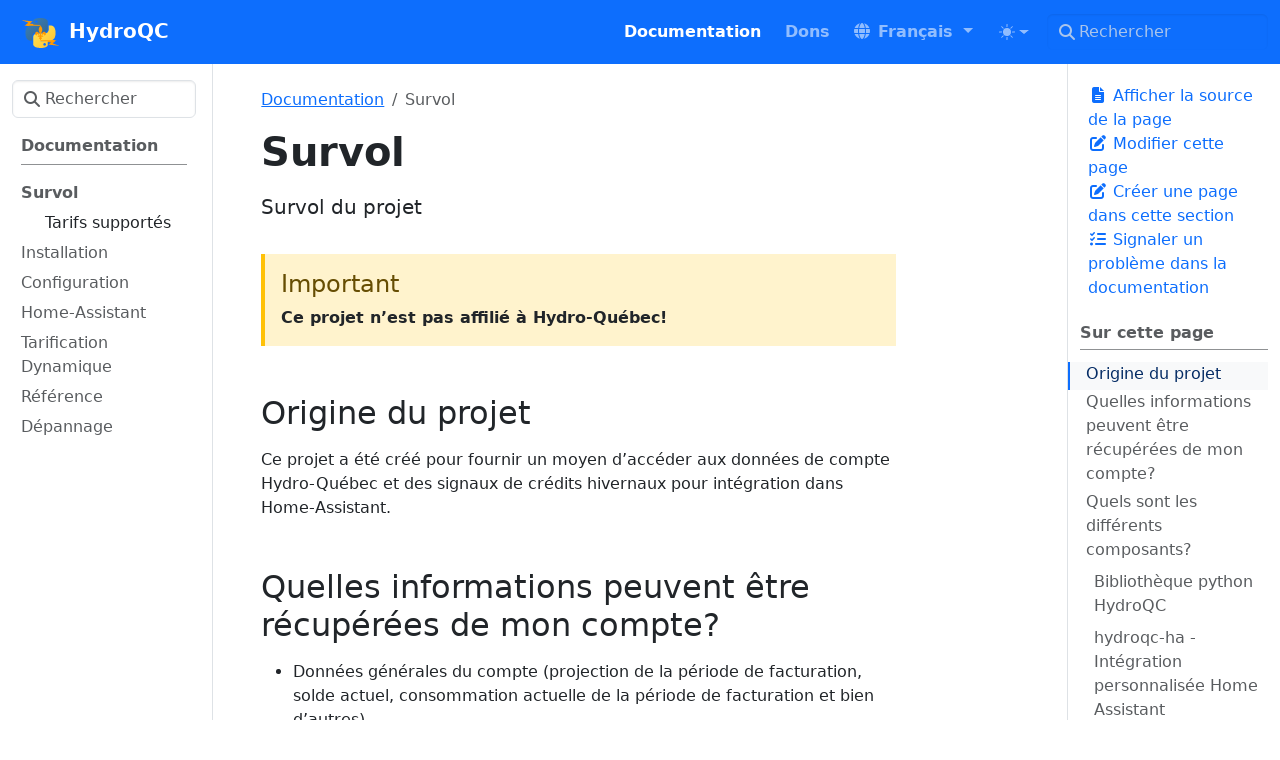

--- FILE ---
content_type: text/html; charset=utf-8
request_url: https://hydroqc.ca/fr/docs/overview/
body_size: 8653
content:
<!doctype html><html itemscope itemtype=http://schema.org/WebPage lang=fr class=no-js data-theme-init><head><meta charset=utf-8><meta name=viewport content="width=device-width,initial-scale=1,shrink-to-fit=no"><meta name=color-scheme content="light dark"><meta name=theme-color media="(prefers-color-scheme: light)" content="#ffffff"><meta name=theme-color media="(prefers-color-scheme: dark)" content="#000000"><style>html{background:Canvas;color:CanvasText}@media(prefers-color-scheme:dark){html{background:#0b0d12;color:#e6e6e6}}html[data-theme-init] *{transition:none !important}</style><script>(function(){const t="td-color-theme",n=localStorage.getItem(t);let e=n||(window.matchMedia("(prefers-color-scheme: dark)").matches?"dark":"light");e==="auto"&&(e=window.matchMedia("(prefers-color-scheme: dark)").matches?"dark":"light"),document.documentElement.setAttribute("data-bs-theme",e)})()</script><link rel=alternate type=application/rss+xml href=https://hydroqc.ca/fr/docs/overview/index.xml><meta name=robots content="index, follow"><link rel="shortcut icon" href=/favicons/favicon.ico><link rel=apple-touch-icon href=/favicons/apple-touch-icon-180x180.png sizes=180x180><link rel=icon type=image/png href=/favicons/favicon-16x16.png sizes=16x16><link rel=icon type=image/png href=/favicons/favicon-32x32.png sizes=32x32><link rel=icon type=image/png href=/favicons/android-36x36.png sizes=36x36><link rel=icon type=image/png href=/favicons/android-48x48.png sizes=48x48><link rel=icon type=image/png href=/favicons/android-72x72.png sizes=72x72><link rel=icon type=image/png href=/favicons/android-96x96.png sizes=96x96><link rel=icon type=image/png href=/favicons/android-144x144.png sizes=144x144><link rel=icon type=image/png href=/favicons/android-192x192.png sizes=192x192><title>Survol | HydroQC</title><meta name=description content="Survol du projet"><meta property="og:url" content="https://hydroqc.ca/fr/docs/overview/"><meta property="og:site_name" content="HydroQC"><meta property="og:title" content="Survol"><meta property="og:description" content="Survol du projet"><meta property="og:locale" content="fr"><meta property="og:type" content="website"><meta itemprop=name content="Survol"><meta itemprop=description content="Survol du projet"><meta itemprop=datePublished content="2022-09-22T12:40:13+00:00"><meta itemprop=dateModified content="2025-12-02T18:00:00+00:00"><meta itemprop=wordCount content="378"><meta name=twitter:card content="summary"><meta name=twitter:title content="Survol"><meta name=twitter:description content="Survol du projet"><link rel=preload href=/scss/main.min.1dd88e8803ba91a97889d70dc97599b5d347d4c6a05f01192dc9d136b8a178d2.css as=style integrity="sha256-HdiOiAO6kal4idcNyXWZtdNH1MagXwEZLcnRNriheNI=" crossorigin=anonymous><link href=/scss/main.min.1dd88e8803ba91a97889d70dc97599b5d347d4c6a05f01192dc9d136b8a178d2.css rel=stylesheet integrity="sha256-HdiOiAO6kal4idcNyXWZtdNH1MagXwEZLcnRNriheNI=" crossorigin=anonymous><script src=https://code.jquery.com/jquery-3.7.1.min.js integrity="sha512-v2CJ7UaYy4JwqLDIrZUI/4hqeoQieOmAZNXBeQyjo21dadnwR+8ZaIJVT8EE2iyI61OV8e6M8PP2/4hpQINQ/g==" crossorigin=anonymous></script><script defer src=https://unpkg.com/lunr@2.3.9/lunr.min.js integrity=sha384-203J0SNzyqHby3iU6hzvzltrWi/M41wOP5Gu+BiJMz5nwKykbkUx8Kp7iti0Lpli crossorigin=anonymous></script><script async src="https://www.googletagmanager.com/gtag/js?id=G-HGJB06F9HS"></script><script>var dnt,doNotTrack=!1;if(!1&&(dnt=navigator.doNotTrack||window.doNotTrack||navigator.msDoNotTrack,doNotTrack=dnt=="1"||dnt=="yes"),!doNotTrack){window.dataLayer=window.dataLayer||[];function gtag(){dataLayer.push(arguments)}gtag("js",new Date),gtag("config","G-HGJB06F9HS")}</script></head><body class=td-section><header><nav class="td-navbar js-navbar-scroll" data-bs-theme=dark><div class="td-navbar-container container-fluid flex-column flex-md-row"><a class=navbar-brand href=/fr/><span class="navbar-brand__logo navbar-logo"><svg width="9.811mm" height="7.9375mm" version="1.0" xmlns:xlink="http://www.w3.org/1999/xlink"><defs><linearGradient id="linearGradient9521" x1="55.549" x2="110.15" y1="77.07" y2="131.85" gradientUnits="userSpaceOnUse"><stop stop-color="#387eb8" offset="0"/><stop stop-color="#366994" offset="1"/></linearGradient><linearGradient id="linearGradient11307" x1="89.137" x2="147.78" y1="111.92" y2="168.1" gradientUnits="userSpaceOnUse"><stop stop-color="#ffe052" offset="0"/><stop stop-color="#ffc331" offset="1"/></linearGradient></defs><g transform="translate(-532.97 -327.87)"><g transform="matrix(.27311 0 0 .27311 404.07 259.48)"><path d="m514.87 272.36c-2.2906-.26071-12.583-1.4446-13.975-1.2569 2.3249-1.9911 9.7287-8.3801 9.7287-8.3801l-38.105-4.2296-.51513.43872 23.381 8.2296-13.174 11.329 32.983 3.6498-18e-5-.007-7e-5 8e-5 11.056.92772c5.246.58499 25.52 3.1201 25.52 3.1201l-11.778-11.038c-1.1716-.11192-10.122-1.1246-14.491-1.6085l39e-5.0113z" fill="#f90"/><path d="m564.91 338.27c2.2906.26071 12.583 1.4446 13.975 1.2569-2.3249 1.9911-9.7287 8.3801-9.7287 8.3801l38.105 4.2296.51513-.43872-23.381-8.2296 13.174-11.329-32.983-3.6498 18e-5.007 7e-5-8e-5-11.056-.92772c-5.246-.58499-25.52-3.1201-25.52-3.1201l11.778 11.038c1.1716.11192 10.122 1.1246 14.491 1.6085l-39e-5-.0113z" fill="#f90"/><g transform="translate(439.74 182.92)"><path d="m99.75 67.469c-28.032 2e-6-26.281 12.156-26.281 12.156l.03125 12.594h26.75v3.7812h-37.375s-17.938-2.0343-17.938 26.25c-2e-6 28.284 15.656 27.281 15.656 27.281h9.3438v-13.125s-.50365-15.656 15.406-15.656h26.531s14.906.24096 14.906-14.406v-24.219c0-2e-6 2.2632-14.656-27.031-14.656zM85 75.9378c2.6614-2e-6 4.8125 2.1511 4.8125 4.8125 2e-6 2.6614-2.1511 4.8125-4.8125 4.8125-2.6614 2e-6-4.8125-2.1511-4.8125-4.8125-2e-6-2.6614 2.1511-4.8125 4.8125-4.8125z" color="#000" fill="url(#linearGradient9521)"/><path d="m100.55 177.31c28.032.0 26.281-12.156 26.281-12.156l-.0312-12.594h-26.75v-3.7812h37.375s17.938 2.0343 17.938-26.25c1e-5-28.284-15.656-27.281-15.656-27.281h-9.3438v13.125s.50366 15.656-15.406 15.656H88.426s-14.906-.24096-14.906 14.406v24.219s-2.2632 14.656 27.031 14.656zm14.75-8.4688c-2.6614.0-4.8125-2.1511-4.8125-4.8125s2.1511-4.8125 4.8125-4.8125 4.8125 2.1511 4.8125 4.8125c1e-5 2.6614-2.1511 4.8125-4.8125 4.8125z" color="#000" fill="url(#linearGradient11307)"/></g><path d="m550.31 319.23v-4.2557h-3.8813c0-2.1773 1.08-4.2887 2.2276-4.9485.67501-.56081 2.1938-.8247 3.5101-.16493 1.7213.95669 1.8226 3.7278.94502 4.9814 8.2015-1.4845 7.3915-9.2371 4.5901-12.041-2.2613-2.2763-4.7251-2.6062-6.6152-1.9134-4.3201 1.5176-7.2227 6.565-7.3577 14.087h-2.2613c0-6.8289 1.215-9.0062 4.3876-17.617 1.6201-4.0578.64128-9.0722-2.1938-13.691-1.0463-1.6495-2.3288-3.134-3.7801-4.7505-1.4513 1.6165-2.7338 3.101-3.7801 4.7505-2.8351 4.6185-3.8138 9.633-2.1938 13.691 3.1726 8.6103 4.3876 10.788 4.3876 17.617h-2.2613c-.13499-7.5217-3.0376-12.569-7.3577-14.087-1.8901-.69276-4.3539-.36289-6.6152 1.9134-2.8013 2.8041-3.6113 10.557 4.5902 12.041-.87752-1.2536-.77628-4.0248.94503-4.9814 1.3163-.65977 2.835-.39588 3.5101.16493 1.1476.65981 2.2276 2.7712 2.2276 4.9485h-3.8814v4.2557h8.0665c-.10133 2.2103-1.3163 3.9258-3.5776 4.8825.27001.92372 1.6538 2.8041 3.5439 2.6722.37124 1.9794.70879 3.101 2.3963 4.9155 1.6876-1.8144 2.0251-2.9361 2.3964-4.9155 1.8901.13196 3.2738-1.7485 3.5438-2.6722-2.2613-.95668-3.4763-2.6721-3.5776-4.8825z" fill="#f90" stroke-width=".033368"/></g></g></svg></span><span class=navbar-brand__name>HydroQC</span></a><div class="td-navbar-nav-scroll td-navbar-nav-scroll--indicator" id=main_navbar><div class="scroll-indicator scroll-left"></div><ul class=navbar-nav><li class=nav-item><a class="nav-link active" href=/fr/docs/><span>Documentation</span></a></li><li class=nav-item><a class=nav-link href=/fr/dons/><span>Dons</span></a></li><li class="nav-item td-navbar__lang-menu"><div class="td-lang-menu dropdown"><a class="nav-link dropdown-toggle td-lang-menu__title" href=# role=button data-bs-toggle=dropdown aria-haspopup=true aria-expanded=false><span class=td-lang-menu__title-text>Français</span>
<span class=td-lang-menu__title-code>FR</span></a><ul class=dropdown-menu><li><span class="dropdown-item active">Français</span></li><li><a class=dropdown-item href=/en/docs/overview/>English</a></li></ul></div></li><li class="nav-item td-navbar__light-dark-menu"><div class="td-light-dark-menu dropdown"><svg class="d-none"><symbol id="check2" viewBox="0 0 16 16"><path d="M13.854 3.646a.5.5.0 010 .708l-7 7a.5.5.0 01-.708.0l-3.5-3.5a.5.5.0 11.708-.708L6.5 10.293l6.646-6.647a.5.5.0 01.708.0z"/></symbol><symbol id="circle-half" viewBox="0 0 16 16"><path d="M8 15A7 7 0 108 1v14zm0 1A8 8 0 118 0a8 8 0 010 16z"/></symbol><symbol id="moon-stars-fill" viewBox="0 0 16 16"><path d="M6 .278a.768.768.0 01.08.858 7.208 7.208.0 00-.878 3.46c0 4.021 3.278 7.277 7.318 7.277.527.0 1.04-.055 1.533-.16a.787.787.0 01.81.316.733.733.0 01-.031.893A8.349 8.349.0 018.344 16C3.734 16 0 12.286.0 7.71.0 4.266 2.114 1.312 5.124.06A.752.752.0 016 .278z"/><path d="M10.794 3.148a.217.217.0 01.412.0l.387 1.162c.173.518.579.924 1.097 1.097l1.162.387a.217.217.0 010 .412l-1.162.387A1.734 1.734.0 0011.593 7.69l-.387 1.162a.217.217.0 01-.412.0l-.387-1.162A1.734 1.734.0 009.31 6.593l-1.162-.387a.217.217.0 010-.412l1.162-.387a1.734 1.734.0 001.097-1.097l.387-1.162zM13.863.099a.145.145.0 01.274.0l.258.774c.115.346.386.617.732.732l.774.258a.145.145.0 010 .274l-.774.258a1.156 1.156.0 00-.732.732l-.258.774a.145.145.0 01-.274.0l-.258-.774a1.156 1.156.0 00-.732-.732l-.774-.258a.145.145.0 010-.274l.774-.258c.346-.115.617-.386.732-.732L13.863.1z"/></symbol><symbol id="sun-fill" viewBox="0 0 16 16"><path d="M8 12a4 4 0 100-8 4 4 0 000 8zM8 0a.5.5.0 01.5.5v2a.5.5.0 01-1 0v-2A.5.5.0 018 0zm0 13a.5.5.0 01.5.5v2a.5.5.0 01-1 0v-2A.5.5.0 018 13zm8-5a.5.5.0 01-.5.5h-2a.5.5.0 010-1h2a.5.5.0 01.5.5zM3 8a.5.5.0 01-.5.5h-2a.5.5.0 010-1h2A.5.5.0 013 8zm10.657-5.657a.5.5.0 010 .707l-1.414 1.415a.5.5.0 11-.707-.708l1.414-1.414a.5.5.0 01.707.0zm-9.193 9.193a.5.5.0 010 .707L3.05 13.657a.5.5.0 01-.707-.707l1.414-1.414a.5.5.0 01.707.0zm9.193 2.121a.5.5.0 01-.707.0l-1.414-1.414a.5.5.0 01.707-.707l1.414 1.414a.5.5.0 010 .707zM4.464 4.465a.5.5.0 01-.707.0L2.343 3.05a.5.5.0 11.707-.707l1.414 1.414a.5.5.0 010 .708z"/></symbol></svg>
<button class="btn btn-link nav-link dropdown-toggle d-flex align-items-center" id=bd-theme type=button aria-expanded=false data-bs-toggle=dropdown aria-label="Toggle theme (auto)">
<svg class="bi my-1 theme-icon-active"><use href="#circle-half"/></svg></button><ul class=dropdown-menu aria-labelledby=bd-theme><li><button type=button class="dropdown-item d-flex align-items-center" data-bs-theme-value=light aria-pressed=false>
<svg class="bi me-2 opacity-50"><use href="#sun-fill"/></svg>
Light
<svg class="bi ms-auto d-none"><use href="#check2"/></svg></button></li><li><button type=button class="dropdown-item d-flex align-items-center" data-bs-theme-value=dark aria-pressed=false>
<svg class="bi me-2 opacity-50"><use href="#moon-stars-fill"/></svg>
Dark
<svg class="bi ms-auto d-none"><use href="#check2"/></svg></button></li><li><button type=button class="dropdown-item d-flex align-items-center active" data-bs-theme-value=auto aria-pressed=true>
<svg class="bi me-2 opacity-50"><use href="#circle-half"/></svg>
Auto
<svg class="bi ms-auto d-none"><use href="#check2"/></svg></button></li></ul></div></li></ul><div class="scroll-indicator scroll-right"></div></div><div class="d-none d-lg-block td-navbar__search"><div class="td-search td-search--offline"><div class=td-search__icon></div><input type=search class="td-search__input form-control" placeholder=Rechercher aria-label=Rechercher autocomplete=off data-offline-search-index-json-src=/offline-search-index.f44434e9d62b9380a537371c8628719f.json data-offline-search-base-href=/ data-offline-search-max-results=10></div></div></div></nav></header><div class="container-fluid td-outer"><div class=td-main data-bs-spy=scroll data-bs-target=.td-toc data-bs-root-margin="0px 0px -10%"><div class="row flex-xl-nowrap"><aside class="col-12 col-md-3 col-xl-2 td-sidebar d-print-none"><div id=td-sidebar-menu class=td-sidebar__inner><form class="td-sidebar__search d-flex align-items-center"><div class="td-search td-search--offline"><div class=td-search__icon></div><input type=search class="td-search__input form-control" placeholder=Rechercher aria-label=Rechercher autocomplete=off data-offline-search-index-json-src=/offline-search-index.f44434e9d62b9380a537371c8628719f.json data-offline-search-base-href=/ data-offline-search-max-results=10></div><button class="btn btn-link td-sidebar__toggle" type=button data-bs-toggle=collapse data-bs-target=#td-section-nav aria-controls=td-section-nav aria-expanded=false aria-label="Toggle section navigation"></button></form><nav class="td-sidebar-nav collapse" id=td-section-nav><ul class="td-sidebar-nav__section pe-md-3 ul-0"><li class="td-sidebar-nav__section-title td-sidebar-nav__section with-child active-path" id=m-frdocs-li><a href=/fr/docs/ class="align-left ps-0 td-sidebar-link td-sidebar-link__section tree-root" id=m-frdocs><span>Documentation</span></a><ul class=ul-1><li class="td-sidebar-nav__section-title td-sidebar-nav__section with-child active-path" id=m-frdocsoverview-li><a href=/fr/docs/overview/ class="align-left ps-0 active td-sidebar-link td-sidebar-link__section" id=m-frdocsoverview><span class=td-sidebar-nav-active-item>Survol</span></a><ul class="ul-2 foldable"><li class="td-sidebar-nav__section-title td-sidebar-nav__section without-child" id=m-frdocsoverviewsupported-accounts-li><a href=/fr/docs/overview/supported-accounts/ class="align-left ps-0 td-sidebar-link td-sidebar-link__page" id=m-frdocsoverviewsupported-accounts><span>Tarifs supportés</span></a></li></ul></li><li class="td-sidebar-nav__section-title td-sidebar-nav__section with-child" id=m-frdocsinstallation-li><a href=/fr/docs/installation/ class="align-left ps-0 td-sidebar-link td-sidebar-link__section" id=m-frdocsinstallation><span>Installation</span></a><ul class="ul-2 foldable"><li class="td-sidebar-nav__section-title td-sidebar-nav__section without-child collapse" id=m-frdocsinstallationhass-integration-li><a href=/fr/docs/installation/hass-integration/ title="Intégration personnalisée Home Assistant" class="align-left ps-0 td-sidebar-link td-sidebar-link__page" id=m-frdocsinstallationhass-integration><span>Intégration Home Assistant</span></a></li><li class="td-sidebar-nav__section-title td-sidebar-nav__section without-child collapse" id=m-frdocsinstallationdocker-li><a href=/fr/docs/installation/docker/ class="align-left ps-0 td-sidebar-link td-sidebar-link__page" id=m-frdocsinstallationdocker><span>Docker</span></a></li><li class="td-sidebar-nav__section-title td-sidebar-nav__section without-child collapse" id=m-frdocsinstallationhass-addon-li><a href=/fr/docs/installation/hass-addon/ title="Home-Assistant Addon (Hérité)" class="align-left ps-0 td-sidebar-link td-sidebar-link__page" id=m-frdocsinstallationhass-addon><span>Home-Assistant Addon</span></a></li><li class="td-sidebar-nav__section-title td-sidebar-nav__section without-child collapse" id=m-frdocsinstallationshell-li><a href=/fr/docs/installation/shell/ class="align-left ps-0 td-sidebar-link td-sidebar-link__page" id=m-frdocsinstallationshell><span>Ligne de commande</span></a></li></ul></li><li class="td-sidebar-nav__section-title td-sidebar-nav__section with-child" id=m-frdocsconfiguration-li><a href=/fr/docs/configuration/ class="align-left ps-0 td-sidebar-link td-sidebar-link__section" id=m-frdocsconfiguration><span>Configuration</span></a><ul class="ul-2 foldable"><li class="td-sidebar-nav__section-title td-sidebar-nav__section without-child collapse" id=m-frdocsconfigurationenvironment-li><a href=/fr/docs/configuration/environment/ class="align-left ps-0 td-sidebar-link td-sidebar-link__page" id=m-frdocsconfigurationenvironment><span>Variables d'environement</span></a></li><li class="td-sidebar-nav__section-title td-sidebar-nav__section without-child collapse" id=m-frdocsconfigurationconfig-file-li><a href=/fr/docs/configuration/config-file/ class="align-left ps-0 td-sidebar-link td-sidebar-link__page" id=m-frdocsconfigurationconfig-file><span>Fichier de configuration</span></a></li><li class="td-sidebar-nav__section-title td-sidebar-nav__section without-child collapse" id=m-frdocsconfigurationaddon-advanced-li><a href=/fr/docs/configuration/addon-advanced/ class="align-left ps-0 td-sidebar-link td-sidebar-link__page" id=m-frdocsconfigurationaddon-advanced><span>Add-on - Configuration avancée</span></a></li></ul></li><li class="td-sidebar-nav__section-title td-sidebar-nav__section with-child" id=m-frdocshome-assistant-li><a href=/fr/docs/home-assistant/ class="align-left ps-0 td-sidebar-link td-sidebar-link__section" id=m-frdocshome-assistant><span>Home-Assistant</span></a><ul class="ul-2 foldable"><li class="td-sidebar-nav__section-title td-sidebar-nav__section without-child collapse" id=m-frdocshome-assistanttableau-energie-li><a href=/fr/docs/home-assistant/tableau-energie/ class="align-left ps-0 td-sidebar-link td-sidebar-link__page" id=m-frdocshome-assistanttableau-energie><span>Tableau de bord énergie</span></a></li><li class="td-sidebar-nav__section-title td-sidebar-nav__section without-child collapse" id=m-frdocshome-assistantsuivi-des-couts-li><a href=/fr/docs/home-assistant/suivi-des-couts/ class="align-left ps-0 td-sidebar-link td-sidebar-link__page" id=m-frdocshome-assistantsuivi-des-couts><span>Suivit des coûts</span></a></li><li class="td-sidebar-nav__section-title td-sidebar-nav__section without-child collapse" id=m-frdocshome-assistantautres-sensors-li><a href=/fr/docs/home-assistant/autres-sensors/ class="align-left ps-0 td-sidebar-link td-sidebar-link__page" id=m-frdocshome-assistantautres-sensors><span>Autres configurations</span></a></li></ul></li><li class="td-sidebar-nav__section-title td-sidebar-nav__section with-child" id=m-frdocstarification-dynamique-li><a href=/fr/docs/tarification-dynamique/ class="align-left ps-0 td-sidebar-link td-sidebar-link__section" id=m-frdocstarification-dynamique><span>Tarification Dynamique</span></a><ul class="ul-2 foldable"><li class="td-sidebar-nav__section-title td-sidebar-nav__section with-child collapse" id=m-frdocstarification-dynamiquewinter-credits-li><a href=/fr/docs/tarification-dynamique/winter-credits/ class="align-left ps-0 td-sidebar-link td-sidebar-link__section" id=m-frdocstarification-dynamiquewinter-credits><span>Crédit Hivernaux</span></a><ul class="ul-3 foldable"><li class="td-sidebar-nav__section-title td-sidebar-nav__section without-child collapse" id=m-frdocstarification-dynamiquewinter-creditsterms-li><a href=/fr/docs/tarification-dynamique/winter-credits/terms/ class="align-left ps-0 td-sidebar-link td-sidebar-link__page" id=m-frdocstarification-dynamiquewinter-creditsterms><span>Termes</span></a></li><li class="td-sidebar-nav__section-title td-sidebar-nav__section without-child collapse" id=m-frdocstarification-dynamiquewinter-creditsblueprint-wc-li><a href=/fr/docs/tarification-dynamique/winter-credits/blueprint-wc/ class="align-left ps-0 td-sidebar-link td-sidebar-link__page" id=m-frdocstarification-dynamiquewinter-creditsblueprint-wc><span>Blueprint Crédits Hivernaux</span></a></li><li class="td-sidebar-nav__section-title td-sidebar-nav__section without-child collapse" id=m-frdocstarification-dynamiquewinter-creditsoptimization-logics-li><a href=/fr/docs/tarification-dynamique/winter-credits/optimization-logics/ class="align-left ps-0 td-sidebar-link td-sidebar-link__page" id=m-frdocstarification-dynamiquewinter-creditsoptimization-logics><span>Logiques d'optimisation</span></a></li><li class="td-sidebar-nav__section-title td-sidebar-nav__section without-child collapse" id=m-frdocstarification-dynamiquewinter-creditswc-sensors-li><a href=/fr/docs/tarification-dynamique/winter-credits/wc-sensors/ class="align-left ps-0 td-sidebar-link td-sidebar-link__page" id=m-frdocstarification-dynamiquewinter-creditswc-sensors><span>Capteurs crédit hivernaux</span></a></li></ul></li><li class="td-sidebar-nav__section-title td-sidebar-nav__section with-child collapse" id=m-frdocstarification-dynamiqueflex-d-li><a href=/fr/docs/tarification-dynamique/flex-d/ class="align-left ps-0 td-sidebar-link td-sidebar-link__section" id=m-frdocstarification-dynamiqueflex-d><span>Flex D</span></a><ul class="ul-3 foldable"><li class="td-sidebar-nav__section-title td-sidebar-nav__section without-child collapse" id=m-frdocstarification-dynamiqueflex-dterms-li><a href=/fr/docs/tarification-dynamique/flex-d/terms/ class="align-left ps-0 td-sidebar-link td-sidebar-link__page" id=m-frdocstarification-dynamiqueflex-dterms><span>Termes</span></a></li><li class="td-sidebar-nav__section-title td-sidebar-nav__section without-child collapse" id=m-frdocstarification-dynamiqueflex-dflexd-sensors-li><a href=/fr/docs/tarification-dynamique/flex-d/flexd-sensors/ class="align-left ps-0 td-sidebar-link td-sidebar-link__page" id=m-frdocstarification-dynamiqueflex-dflexd-sensors><span>Capteurs Flex D</span></a></li><li class="td-sidebar-nav__section-title td-sidebar-nav__section without-child collapse" id=m-frdocstarification-dynamiqueflex-dblueprint-flex-d-li><a href=/fr/docs/tarification-dynamique/flex-d/blueprint-flex-d/ class="align-left ps-0 td-sidebar-link td-sidebar-link__page" id=m-frdocstarification-dynamiqueflex-dblueprint-flex-d><span>Blueprint Flex D</span></a></li></ul></li><li class="td-sidebar-nav__section-title td-sidebar-nav__section without-child collapse" id=m-frdocstarification-dynamiquehilo-li><a href=/fr/docs/tarification-dynamique/hilo/ class="align-left ps-0 td-sidebar-link td-sidebar-link__section" id=m-frdocstarification-dynamiquehilo><span>Hilo</span></a></li></ul></li><li class="td-sidebar-nav__section-title td-sidebar-nav__section with-child" id=m-frdocsreference-li><a href=/fr/docs/reference/ class="align-left ps-0 td-sidebar-link td-sidebar-link__section" id=m-frdocsreference><span>Référence</span></a><ul class="ul-2 foldable"><li class="td-sidebar-nav__section-title td-sidebar-nav__section without-child collapse" id=m-frdocsreferencetranslations-li><a href=/fr/docs/reference/translations/ title="Système de Traduction" class="align-left ps-0 td-sidebar-link td-sidebar-link__page" id=m-frdocsreferencetranslations><span>Traductions</span></a></li><li class="td-sidebar-nav__section-title td-sidebar-nav__section without-child collapse" id=m-frdocsreferencesensors-li><a href=/fr/docs/reference/sensors/ class="align-left ps-0 td-sidebar-link td-sidebar-link__page" id=m-frdocsreferencesensors><span>Capteurs</span></a></li></ul></li><li class="td-sidebar-nav__section-title td-sidebar-nav__section with-child" id=m-frdocstroubleshooting-li><a href=/fr/docs/troubleshooting/ class="align-left ps-0 td-sidebar-link td-sidebar-link__section" id=m-frdocstroubleshooting><span>Dépannage</span></a><ul class="ul-2 foldable"><li class="td-sidebar-nav__section-title td-sidebar-nav__section without-child collapse" id=m-frdocstroubleshootingknown-issues-li><a href=/fr/docs/troubleshooting/known-issues/ class="align-left ps-0 td-sidebar-link td-sidebar-link__page" id=m-frdocstroubleshootingknown-issues><span>Problèmes connus</span></a></li><li class="td-sidebar-nav__section-title td-sidebar-nav__section without-child collapse" id=m-frdocstroubleshootingget-account-info-li><a href=/fr/docs/troubleshooting/get-account-info/ class="align-left ps-0 td-sidebar-link td-sidebar-link__page" id=m-frdocstroubleshootingget-account-info><span>Obtenir vos informations de compte</span></a></li><li class="td-sidebar-nav__section-title td-sidebar-nav__section without-child collapse" id=m-frdocstroubleshootingdiagnostique-li><a href=/fr/docs/troubleshooting/diagnostique/ class="align-left ps-0 td-sidebar-link td-sidebar-link__page" id=m-frdocstroubleshootingdiagnostique><span>Outil diagnostique</span></a></li></ul></li></ul></li></ul></nav></div></aside><aside class="d-none d-xl-block col-xl-2 td-sidebar-toc d-print-none"><div class="td-page-meta ms-2 pb-1 pt-2 mb-0"><a href=https://gitlab.com/hydroqc/hydroqc-docs/tree/main/content/fr/docs/Overview/_index.md class="td-page-meta--view td-page-meta__view" target=_blank rel=noopener><i class="fa-solid fa-file-lines fa-fw"></i> Afficher la source de la page</a>
<a href=https://gitlab.com/hydroqc/hydroqc-docs/edit/main/content/fr/docs/Overview/_index.md class="td-page-meta--edit td-page-meta__edit" target=_blank rel=noopener><i class="fa-solid fa-pen-to-square fa-fw"></i> Modifier cette page</a>
<a href="https://gitlab.com/hydroqc/hydroqc-docs/new/main/content/fr/docs/Overview?filename=change-me.md&amp;value=---%0Atitle%3A+%22Long+Page+Title%22%0AlinkTitle%3A+%22Short+Nav+Title%22%0Aweight%3A+100%0Adescription%3A+%3E-%0A+++++Page+description+for+heading+and+indexes.%0A---%0A%0A%23%23+Heading%0A%0AEdit+this+template+to+create+your+new+page.%0A%0A%2A+Give+it+a+good+name%2C+ending+in+%60.md%60+-+e.g.+%60getting-started.md%60%0A%2A+Edit+the+%22front+matter%22+section+at+the+top+of+the+page+%28weight+controls+how+its+ordered+amongst+other+pages+in+the+same+directory%3B+lowest+number+first%29.%0A%2A+Add+a+good+commit+message+at+the+bottom+of+the+page+%28%3C80+characters%3B+use+the+extended+description+field+for+more+detail%29.%0A%2A+Create+a+new+branch+so+you+can+preview+your+new+file+and+request+a+review+via+Pull+Request.%0A" class="td-page-meta--child td-page-meta__child" target=_blank rel=noopener><i class="fa-solid fa-pen-to-square fa-fw"></i> Créer une page dans cette section</a>
<a href="https://gitlab.com/hydroqc/hydroqc-docs/issues/new?title=Survol" class="td-page-meta--issue td-page-meta__issue" target=_blank rel=noopener><i class="fa-solid fa-list-check fa-fw"></i> Signaler un problème dans la documentation</a></div><div class=td-toc data-proofer-ignore><div class=td-toc-title><span class=td-toc-title__text>Sur cette page</span>
<a class=td-toc-title__link title="Haut de la page" href=#></a></div><nav id=TableOfContents><ul><li><a href=#origine-du-projet>Origine du projet</a></li><li><a href=#quelles-informations-peuvent-être-récupérées-de-mon-compte>Quelles informations peuvent être récupérées de mon compte?</a></li><li><a href=#quels-sont-les-différents-composants>Quels sont les différents composants?</a><ul><li><a href=#bibliothèque-python-hydroqc><a href=https://gitlab.com/hydroqc/hydroqc>Bibliothèque python HydroQC</a></a></li><li><a href=#hydroqc-ha---intégration-personnalisée-home-assistant--recommandé><a href=https://github.com/hydroqc/hydroqc-ha>hydroqc-ha - Intégration personnalisée Home Assistant</a> ⭐ <strong>Recommandé</strong></a></li><li><a href=#hydroqc2mqtt><a href=https://gitlab.com/hydroqc/hydroqc2mqtt>hydroqc2mqtt</a></a></li><li><a href=#addon-home-assistant--hérité><a href=https://gitlab.com/hydroqc/hydroqc-hass-addons>Addon Home-Assistant</a> ⚠️ <strong>Hérité</strong></a></li></ul></li></ul></nav></div></aside><main class="col-12 col-md-9 col-xl-8 ps-md-5" role=main><nav aria-label=breadcrumb class=td-breadcrumbs><ol class=breadcrumb><li class=breadcrumb-item><a href=/fr/docs/>Documentation</a></li><li class="breadcrumb-item active" aria-current=page>Survol</li></ol></nav><div class=td-content><h1>Survol</h1><div class=lead>Survol du projet</div><header class=article-meta></header><div class="alert alert-warning" role=alert><div class="h4 alert-heading" role=heading>Important</div><p><strong>Ce projet n&rsquo;est pas affilié à Hydro-Québec!</strong></div></p><h2 id=origine-du-projet>Origine du projet</h2><p>Ce projet a été créé pour fournir un moyen d&rsquo;accéder aux données de compte Hydro-Québec et des signaux de crédits hivernaux pour intégration dans Home-Assistant.</p><h2 id=quelles-informations-peuvent-être-récupérées-de-mon-compte>Quelles informations peuvent être récupérées de mon compte?</h2><ul><li><p>Données générales du compte (projection de la période de facturation, solde actuel, consommation actuelle de la période de facturation et bien d&rsquo;autres)</p></li><li><p>La consommation horaire peut être envoyée à Home-Assistant pour être utilisée avec le tableau de bord énergétique</p></li><li><p>Les signaux de crédits hivernaux sont récupérés et peuvent être utilisés pour déclencher des automatismes.</p></li></ul><h2 id=quels-sont-les-différents-composants>Quels sont les différents composants?</h2><h3 id=bibliothèque-python-hydroqc><a href=https://gitlab.com/hydroqc/hydroqc>Bibliothèque python HydroQC</a></h3><p>La bibliothèque HydroQC Python est à la base du projet et traite tous les appels vers le portail client Hydro-Québec.</p><h3 id=hydroqc-ha---intégration-personnalisée-home-assistant--recommandé><a href=https://github.com/hydroqc/hydroqc-ha>hydroqc-ha - Intégration personnalisée Home Assistant</a> ⭐ <strong>Recommandé</strong></h3><p>L&rsquo;intégration personnalisée <strong>hydroqc-ha</strong> est la méthode recommandée pour intégrer Hydro-Québec avec Home Assistant. Elle fournit une intégration native Home Assistant avec toutes les fonctionnalités intégrées directement dans Home Assistant sans nécessiter de démons externes ou de courtiers MQTT.</p><p><strong>Caractéristiques principales:</strong></p><ul><li>Intégration native Home Assistant</li><li>Aucun courtier MQTT requis</li><li>Découverte automatique des capteurs</li><li>Intégration au tableau de bord énergétique</li><li>Support pour les crédits hivernaux et la tarification dynamique</li><li>Support multi-contrats</li></ul><p><strong>Pour les nouvelles installations avec Home Assistant, utilisez hydroqc-ha.</strong></p><h3 id=hydroqc2mqtt><a href=https://gitlab.com/hydroqc/hydroqc2mqtt>hydroqc2mqtt</a></h3><p>Ce module utilise la bibliothèque HydroQC pour récupérer toutes les informations pertinentes et les signaux de crédits hivernaux à envoyer à MQTT. Il fournit également des &ldquo;discovery topics&rdquo; d&rsquo;Home-Assistant pour créer tous les capteurs pertinents dans Home-Assistant.</p><div class="alert alert-warning" role=alert><div class="h4 alert-heading" role=heading>Avis de dépréciation</div><p>La fonctionnalité de synchronisation de consommation vers Home Assistant dans hydroqc2mqtt est en cours de dépréciation en faveur de la nouvelle intégration personnalisée <strong>hydroqc-ha</strong>. hydroqc2mqtt continuera d&rsquo;être maintenu pour les utilisateurs de plateformes autres que Home Assistant.</p></div><p><strong>Utilisez hydroqc2mqtt si:</strong></p><ul><li>Vous utilisez une plateforme domotique autre que Home Assistant</li><li>Vous voulez intégrer avec des systèmes personnalisés basés sur MQTT</li></ul><h3 id=addon-home-assistant--hérité><a href=https://gitlab.com/hydroqc/hydroqc-hass-addons>Addon Home-Assistant</a> ⚠️ <strong>Hérité</strong></h3><div class="alert alert-warning" role=alert><div class="h4 alert-heading" role=heading>Avis de dépréciation</div><p>L&rsquo;addon Home Assistant est en cours de dépréciation en faveur de la nouvelle intégration personnalisée <strong>hydroqc-ha</strong>. L&rsquo;addon ne recevra plus de nouvelles fonctionnalités et sera éventuellement retiré. Les utilisateurs existants devraient planifier la migration vers l&rsquo;intégration hydroqc-ha.</p></div><p>L&rsquo;addon Home-Assistant intègre le démon hydroqc2mqtt dans un package pour Home-Assistant. <strong>Les nouveaux utilisateurs devraient utiliser l&rsquo;intégration personnalisée hydroqc-ha à la place.</strong></p><div class=section-index><hr class=panel-line><div class=entry><h5><a href=/fr/docs/overview/supported-accounts/>Tarifs supportés</a></h5><p>Tarifs pris en charge par la bibliothèque HydroqC.</p></div></div></div></main></div></div><footer class="td-footer row d-print-none"><div class=container-fluid><div class="row mx-md-2"><div class="td-footer__left col-6 col-sm-4 order-sm-1"></div><div class="td-footer__right col-6 col-sm-4 order-sm-3"><ul class=td-footer__links-list><li class=td-footer__links-item data-bs-toggle=tooltip title=Gitlab aria-label=Gitlab><a target=_blank rel=noopener href=https://gitlab.com/hydroqc aria-label=Gitlab><i class="fab fa-gitlab"></i></a></li><li class=td-footer__links-item data-bs-toggle=tooltip title=Discord aria-label=Discord><a target=_blank rel=noopener href=https://discord.gg/JaRfRJEByz aria-label=Discord><i class="fab fa-discord"></i></a></li></ul></div><div class="td-footer__center col-12 col-sm-4 py-2 order-sm-2"><span class=td-footer__copyright>&copy;
2025
<span class=td-footer__authors>The HydroQC Authors</span></span><span class=td-footer__all_rights_reserved>Tous droits réservés</span></div></div></div></footer></div><script src=/js/main.min.d20e761d6aa4d2ace0488e45da0e775a8b17300a8430f32fbcfa016e6c9e6eb6.js integrity="sha256-0g52HWqk0qzgSI5F2g53WosXMAqEMPMvvPoBbmyebrY=" crossorigin=anonymous></script><script defer src=/js/click-to-copy.min.73478a7d4807698aed7e355eb23f9890ca18fea3158604c8471746d046702bad.js integrity="sha256-c0eKfUgHaYrtfjVesj+YkMoY/qMVhgTIRxdG0EZwK60=" crossorigin=anonymous></script><script src=/js/tabpane-persist.js></script></body></html>

--- FILE ---
content_type: application/javascript; charset=utf-8
request_url: https://hydroqc.ca/js/main.min.d20e761d6aa4d2ace0488e45da0e775a8b17300a8430f32fbcfa016e6c9e6eb6.js
body_size: 26754
content:
/*!
  * Bootstrap v5.3.8 (https://getbootstrap.com/)
  * Copyright 2011-2025 The Bootstrap Authors (https://github.com/twbs/bootstrap/graphs/contributors)
  * Licensed under MIT (https://github.com/twbs/bootstrap/blob/main/LICENSE)
  *//*!
 * This is a Docsy-adapted version of https://github.com/twbs/examples/blob/main/color-modes/js/color-modes.js.
 *
 * Original header:
 *
 * Color mode toggler for Bootstrap's docs (https://getbootstrap.com/)
 * Copyright 2011-2024 The Bootstrap Authors
 * Licensed under the Creative Commons Attribution 3.0 Unported License.
 */(function(e,t){typeof exports=="object"&&typeof module!="undefined"?module.exports=t():typeof define=="function"&&define.amd?define(t):(e=typeof globalThis!="undefined"?globalThis:e||self,e.bootstrap=t())})(this,function(){"use strict";const C=new Map,gt={set(e,t,n){C.has(e)||C.set(e,new Map);const s=C.get(e);if(!s.has(t)&&s.size!==0){console.error(`Bootstrap doesn't allow more than one instance per element. Bound instance: ${Array.from(s.keys())[0]}.`);return}s.set(t,n)},get(e,t){return C.has(e)?C.get(e).get(t)||null:null},remove(e,t){if(!C.has(e))return;const n=C.get(e);n.delete(t),n.size===0&&C.delete(e)}},Jr=1e6,Xr=1e3,dt="transitionend",is=e=>(e&&window.CSS&&window.CSS.escape&&(e=e.replace(/#([^\s"#']+)/g,(e,t)=>`#${CSS.escape(t)}`)),e),Gr=e=>e==null?`${e}`:Object.prototype.toString.call(e).match(/\s([a-z]+)/i)[1].toLowerCase(),Yr=e=>{do e+=Math.floor(Math.random()*Jr);while(document.getElementById(e))return e},Pr=e=>{if(!e)return 0;let{transitionDuration:t,transitionDelay:n}=window.getComputedStyle(e);const s=Number.parseFloat(t),o=Number.parseFloat(n);return!s&&!o?0:(t=t.split(",")[0],n=n.split(",")[0],(Number.parseFloat(t)+Number.parseFloat(n))*Xr)},ns=e=>{e.dispatchEvent(new Event(dt))},g=e=>!!e&&typeof e=="object"&&(typeof e.jquery!="undefined"&&(e=e[0]),typeof e.nodeType!="undefined"),w=e=>g(e)?e.jquery?e[0]:e:typeof e=="string"&&e.length>0?document.querySelector(is(e)):null,R=e=>{if(!g(e)||e.getClientRects().length===0)return!1;const n=getComputedStyle(e).getPropertyValue("visibility")==="visible",t=e.closest("details:not([open])");if(!t)return n;if(t!==e){const n=e.closest("summary");if(n&&n.parentNode!==t)return!1;if(n===null)return!1}return n},y=e=>!e||e.nodeType!==Node.ELEMENT_NODE||!!e.classList.contains("disabled")||(typeof e.disabled!="undefined"?e.disabled:e.hasAttribute("disabled")&&e.getAttribute("disabled")!=="false"),ts=e=>{if(!document.documentElement.attachShadow)return null;if(typeof e.getRootNode=="function"){const t=e.getRootNode();return t instanceof ShadowRoot?t:null}return e instanceof ShadowRoot?e:e.parentNode?ts(e.parentNode):null},ve=()=>{},te=e=>{e.offsetHeight},Jn=()=>window.jQuery&&!document.body.hasAttribute("data-bs-no-jquery")?window.jQuery:null,Ke=[],Nr=e=>{document.readyState==="loading"?(Ke.length||document.addEventListener("DOMContentLoaded",()=>{for(const e of Ke)e()}),Ke.push(e)):e()},c=()=>document.documentElement.dir==="rtl",u=e=>{Nr(()=>{const t=Jn();if(t){const n=e.NAME,s=t.fn[n];t.fn[n]=e.jQueryInterface,t.fn[n].Constructor=e,t.fn[n].noConflict=()=>(t.fn[n]=s,e.jQueryInterface)}})},o=(e,t=[],n=e)=>typeof e=="function"?e.call(...t):n,Zn=(e,t,n=!0)=>{if(!n){o(e);return}const a=5,r=Pr(t)+a;let s=!1;const i=({target:n})=>{if(n!==t)return;s=!0,t.removeEventListener(dt,i),o(e)};t.addEventListener(dt,i),setTimeout(()=>{s||ns(t)},r)},We=(e,t,n,s)=>{const i=e.length;let o=e.indexOf(t);return o===-1?!n&&s?e[i-1]:e[0]:(o+=n?1:-1,s&&(o=(o+i)%i),e[Math.max(0,Math.min(o,i-1))])},zr=/[^.]*(?=\..*)\.|.*/,Tr=/\..*/,Ar=/::\d+$/,Ne={};let qn=1;const Un={mouseenter:"mouseover",mouseleave:"mouseout"},Er=new Set(["click","dblclick","mouseup","mousedown","contextmenu","mousewheel","DOMMouseScroll","mouseover","mouseout","mousemove","selectstart","selectend","keydown","keypress","keyup","orientationchange","touchstart","touchmove","touchend","touchcancel","pointerdown","pointermove","pointerup","pointerleave","pointercancel","gesturestart","gesturechange","gestureend","focus","blur","change","reset","select","submit","focusin","focusout","load","unload","beforeunload","resize","move","DOMContentLoaded","readystatechange","error","abort","scroll"]);function Hn(e,t){return t&&`${t}::${qn++}`||e.uidEvent||qn++}function Ln(e){const t=Hn(e);return e.uidEvent=t,Ne[t]=Ne[t]||{},Ne[t]}function xr(t,n){return function s(o){return at(o,{delegateTarget:t}),s.oneOff&&e.off(t,o.type,n),n.apply(t,[o])}}function Or(t,n,s){return function o(i){const a=t.querySelectorAll(n);for(let{target:r}=i;r&&r!==this;r=r.parentNode)for(const c of a){if(c!==r)continue;return at(i,{delegateTarget:r}),o.oneOff&&e.off(t,i.type,n,s),s.apply(r,[i])}}}function Sn(e,t,n=null){return Object.values(e).find(e=>e.callable===t&&e.delegationSelector===n)}function An(e,t,n){const o=typeof t=="string",i=o?n:t||n;let s=Cn(e);return Er.has(s)||(s=e),[o,i,s]}function kn(e,t,n,s,o){if(typeof t!="string"||!e)return;let[r,i,c]=An(t,n,s);if(t in Un){const e=e=>function(t){if(!t.relatedTarget||t.relatedTarget!==t.delegateTarget&&!t.delegateTarget.contains(t.relatedTarget))return e.call(this,t)};i=e(i)}const d=Ln(e),u=d[c]||(d[c]={}),l=Sn(u,i,r?n:null);if(l){l.oneOff=l.oneOff&&o;return}const h=Hn(i,t.replace(zr,"")),a=r?Or(e,n,i):xr(e,i);a.delegationSelector=r?n:null,a.callable=i,a.oneOff=o,a.uidEvent=h,u[h]=a,e.addEventListener(c,a,r)}function nt(e,t,n,s,o){const i=Sn(t[n],s,o);if(!i)return;e.removeEventListener(n,i,Boolean(o)),delete t[n][i.uidEvent]}function wr(e,t,n,s){const o=t[n]||{};for(const[a,i]of Object.entries(o))a.includes(s)&&nt(e,t,n,i.callable,i.delegationSelector)}function Cn(e){return e=e.replace(Tr,""),Un[e]||e}const e={on(e,t,n,s){kn(e,t,n,s,!1)},one(e,t,n,s){kn(e,t,n,s,!0)},off(e,t,n,s){if(typeof t!="string"||!e)return;const[c,a,i]=An(t,n,s),l=i!==t,o=Ln(e),r=o[i]||{},d=t.startsWith(".");if(typeof a!="undefined"){if(!Object.keys(r).length)return;nt(e,o,i,a,c?n:null);return}if(d)for(const n of Object.keys(o))wr(e,o,n,t.slice(1));for(const[s,n]of Object.entries(r)){const a=s.replace(Ar,"");(!l||t.includes(a))&&nt(e,o,i,n.callable,n.delegationSelector)}},trigger(e,t,n){if(typeof t!="string"||!e)return null;const i=Jn(),l=Cn(t),d=t!==l;let s=null,a=!0,r=!0,c=!1;d&&i&&(s=i.Event(t,n),i(e).trigger(s),a=!s.isPropagationStopped(),r=!s.isImmediatePropagationStopped(),c=s.isDefaultPrevented());const o=at(new Event(t,{bubbles:a,cancelable:!0}),n);return c&&o.preventDefault(),r&&e.dispatchEvent(o),o.defaultPrevented&&s&&s.preventDefault(),o}};function at(e,t={}){for(const[n,s]of Object.entries(t))try{e[n]=s}catch{Object.defineProperty(e,n,{configurable:!0,get(){return s}})}return e}function xn(e){if(e==="true")return!0;if(e==="false")return!1;if(e===Number(e).toString())return Number(e);if(e===""||e==="null")return null;if(typeof e!="string")return e;try{return JSON.parse(decodeURIComponent(e))}catch{return e}}function ut(e){return e.replace(/[A-Z]/g,e=>`-${e.toLowerCase()}`)}const v={setDataAttribute(e,t,n){e.setAttribute(`data-bs-${ut(t)}`,n)},removeDataAttribute(e,t){e.removeAttribute(`data-bs-${ut(t)}`)},getDataAttributes(e){if(!e)return{};const t={},n=Object.keys(e.dataset).filter(e=>e.startsWith("bs")&&!e.startsWith("bsConfig"));for(const o of n){let s=o.replace(/^bs/,"");s=s.charAt(0).toLowerCase()+s.slice(1),t[s]=xn(e.dataset[o])}return t},getDataAttribute(e,t){return xn(e.getAttribute(`data-bs-${ut(t)}`))}};class se{static get Default(){return{}}static get DefaultType(){return{}}static get NAME(){throw new Error('You have to implement the static method "NAME", for each component!')}_getConfig(e){return e=this._mergeConfigObj(e),e=this._configAfterMerge(e),this._typeCheckConfig(e),e}_configAfterMerge(e){return e}_mergeConfigObj(e,t){const n=g(t)?v.getDataAttribute(t,"config"):{};return{...this.constructor.Default,...typeof n=="object"?n:{},...g(t)?v.getDataAttributes(t):{},...typeof e=="object"?e:{}}}_typeCheckConfig(e,t=this.constructor.DefaultType){for(const[n,s]of Object.entries(t)){const o=e[n],i=g(o)?"element":Gr(o);if(!new RegExp(s).test(i))throw new TypeError(`${this.constructor.NAME.toUpperCase()}: Option "${n}" provided type "${i}" but expected type "${s}".`)}}}const _r="5.3.8";class h extends se{constructor(e,t){if(super(),e=w(e),!e)return;this._element=e,this._config=this._getConfig(t),gt.set(this._element,this.constructor.DATA_KEY,this)}dispose(){gt.remove(this._element,this.constructor.DATA_KEY),e.off(this._element,this.constructor.EVENT_KEY);for(const e of Object.getOwnPropertyNames(this))this[e]=null}_queueCallback(e,t,n=!0){Zn(e,t,n)}_getConfig(e){return e=this._mergeConfigObj(e,this._element),e=this._configAfterMerge(e),this._typeCheckConfig(e),e}static getInstance(e){return gt.get(w(e),this.DATA_KEY)}static getOrCreateInstance(e,t={}){return this.getInstance(e)||new this(e,typeof t=="object"?t:null)}static get VERSION(){return _r}static get DATA_KEY(){return`bs.${this.NAME}`}static get EVENT_KEY(){return`.${this.DATA_KEY}`}static eventName(e){return`${e}${this.EVENT_KEY}`}}const mt=e=>{let t=e.getAttribute("data-bs-target");if(!t||t==="#"){let n=e.getAttribute("href");if(!n||!n.includes("#")&&!n.startsWith("."))return null;n.includes("#")&&!n.startsWith("#")&&(n=`#${n.split("#")[1]}`),t=n&&n!=="#"?n.trim():null}return t?t.split(",").map(e=>is(e)).join(","):null},t={find(e,t=document.documentElement){return[].concat(...Element.prototype.querySelectorAll.call(t,e))},findOne(e,t=document.documentElement){return Element.prototype.querySelector.call(t,e)},children(e,t){return[].concat(...e.children).filter(e=>e.matches(t))},parents(e,t){const s=[];let n=e.parentNode.closest(t);for(;n;)s.push(n),n=n.parentNode.closest(t);return s},prev(e,t){let n=e.previousElementSibling;for(;n;){if(n.matches(t))return[n];n=n.previousElementSibling}return[]},next(e,t){let n=e.nextElementSibling;for(;n;){if(n.matches(t))return[n];n=n.nextElementSibling}return[]},focusableChildren(e){const t=["a","button","input","textarea","select","details","[tabindex]",'[contenteditable="true"]'].map(e=>`${e}:not([tabindex^="-"])`).join(",");return this.find(t,e).filter(e=>!y(e)&&R(e))},getSelectorFromElement(e){const n=mt(e);return n?t.findOne(n)?n:null:null},getElementFromSelector(e){const n=mt(e);return n?t.findOne(n):null},getMultipleElementsFromSelector(e){const n=mt(e);return n?t.find(n):[]}},ge=(n,s="hide")=>{const i=`click.dismiss${n.EVENT_KEY}`,o=n.NAME;e.on(document,i,`[data-bs-dismiss="${o}"]`,function(e){if(["A","AREA"].includes(this.tagName)&&e.preventDefault(),y(this))return;const i=t.getElementFromSelector(this)||this.closest(`.${o}`),a=n.getOrCreateInstance(i);a[s]()})},yr="alert",jr="bs.alert",jn=`.${jr}`,vr=`close${jn}`,cr=`closed${jn}`,ir="fade",Qa="show";class pe extends h{static get NAME(){return yr}close(){const t=e.trigger(this._element,vr);if(t.defaultPrevented)return;this._element.classList.remove(Qa);const n=this._element.classList.contains(ir);this._queueCallback(()=>this._destroyElement(),this._element,n)}_destroyElement(){this._element.remove(),e.trigger(this._element,cr),this.dispose()}static jQueryInterface(e){return this.each(function(){const t=pe.getOrCreateInstance(this);if(typeof e!="string")return;if(t[e]===0[0]||e.startsWith("_")||e==="constructor")throw new TypeError(`No method named "${e}"`);t[e](this)})}}ge(pe,"close"),u(pe);const Ga="button",qa="bs.button",Wa=`.${qa}`,Ba=".data-api",Pa="active",fn='[data-bs-toggle="button"]',Ta=`click${Wa}${Ba}`;class fe extends h{static get NAME(){return Ga}toggle(){this._element.setAttribute("aria-pressed",this._element.classList.toggle(Pa))}static jQueryInterface(e){return this.each(function(){const t=fe.getOrCreateInstance(this);e==="toggle"&&t[e]()})}}e.on(document,Ta,fn,e=>{e.preventDefault();const t=e.target.closest(fn),n=fe.getOrCreateInstance(t);n.toggle()}),u(fe);const va="swipe",P=".bs.swipe",ga=`touchstart${P}`,pa=`touchmove${P}`,fa=`touchend${P}`,ma=`pointerdown${P}`,ua=`pointerup${P}`,la="touch",Qi="pen",Gi="pointer-event",Vi=40,Bi={endCallback:null,leftCallback:null,rightCallback:null},Ri={endCallback:"(function|null)",leftCallback:"(function|null)",rightCallback:"(function|null)"};class Pe extends se{constructor(e,t){if(super(),this._element=e,!e||!Pe.isSupported())return;this._config=this._getConfig(t),this._deltaX=0,this._supportPointerEvents=Boolean(window.PointerEvent),this._initEvents()}static get Default(){return Bi}static get DefaultType(){return Ri}static get NAME(){return va}dispose(){e.off(this._element,P)}_start(e){if(!this._supportPointerEvents){this._deltaX=e.touches[0].clientX;return}this._eventIsPointerPenTouch(e)&&(this._deltaX=e.clientX)}_end(e){this._eventIsPointerPenTouch(e)&&(this._deltaX=e.clientX-this._deltaX),this._handleSwipe(),o(this._config.endCallback)}_move(e){this._deltaX=e.touches&&e.touches.length>1?0:e.touches[0].clientX-this._deltaX}_handleSwipe(){const e=Math.abs(this._deltaX);if(e<=Vi)return;const t=e/this._deltaX;if(this._deltaX=0,!t)return;o(t>0?this._config.rightCallback:this._config.leftCallback)}_initEvents(){this._supportPointerEvents?(e.on(this._element,ma,e=>this._start(e)),e.on(this._element,ua,e=>this._end(e)),this._element.classList.add(Gi)):(e.on(this._element,ga,e=>this._start(e)),e.on(this._element,pa,e=>this._move(e)),e.on(this._element,fa,e=>this._end(e)))}_eventIsPointerPenTouch(e){return this._supportPointerEvents&&(e.pointerType===Qi||e.pointerType===la)}static isSupported(){return"ontouchstart"in document.documentElement||navigator.maxTouchPoints>0}}const Ni="carousel",Di="bs.carousel",_=`.${Di}`,qt=".data-api",zi="ArrowLeft",Mi="ArrowRight",Si=500,ne="next",W="prev",U="left",ke="right",Ei=`slide${_}`,Be=`slid${_}`,ji=`keydown${_}`,bi=`mouseenter${_}`,gi=`mouseleave${_}`,li=`dragstart${_}`,ci=`load${_}${qt}`,si=`click${_}${qt}`,Pt="carousel",xe="active",ei="slide",Jo="carousel-item-end",Zo="carousel-item-start",Qo="carousel-item-next",Xo="carousel-item-prev",Dt=".active",vt=".carousel-item",Go=Dt+vt,Ko=".carousel-item img",Bo=".carousel-indicators",Po="[data-bs-slide], [data-bs-slide-to]",No='[data-bs-ride="carousel"]',Do={[zi]:ke,[Mi]:U},To={interval:5e3,keyboard:!0,pause:"hover",ride:!1,touch:!0,wrap:!0},Fo={interval:"(number|boolean)",keyboard:"boolean",pause:"(string|boolean)",ride:"(boolean|string)",touch:"boolean",wrap:"boolean"};class ie extends h{constructor(e,n){super(e,n),this._interval=null,this._activeElement=null,this._isSliding=!1,this.touchTimeout=null,this._swipeHelper=null,this._indicatorsElement=t.findOne(Bo,this._element),this._addEventListeners(),this._config.ride===Pt&&this.cycle()}static get Default(){return To}static get DefaultType(){return Fo}static get NAME(){return Ni}next(){this._slide(ne)}nextWhenVisible(){!document.hidden&&R(this._element)&&this.next()}prev(){this._slide(W)}pause(){this._isSliding&&ns(this._element),this._clearInterval()}cycle(){this._clearInterval(),this._updateInterval(),this._interval=setInterval(()=>this.nextWhenVisible(),this._config.interval)}_maybeEnableCycle(){if(!this._config.ride)return;if(this._isSliding){e.one(this._element,Be,()=>this.cycle());return}this.cycle()}to(t){const n=this._getItems();if(t>n.length-1||t<0)return;if(this._isSliding){e.one(this._element,Be,()=>this.to(t));return}const s=this._getItemIndex(this._getActive());if(s===t)return;const o=t>s?ne:W;this._slide(o,n[t])}dispose(){this._swipeHelper&&this._swipeHelper.dispose(),super.dispose()}_configAfterMerge(e){return e.defaultInterval=e.interval,e}_addEventListeners(){this._config.keyboard&&e.on(this._element,ji,e=>this._keydown(e)),this._config.pause==="hover"&&(e.on(this._element,bi,()=>this.pause()),e.on(this._element,gi,()=>this._maybeEnableCycle())),this._config.touch&&Pe.isSupported()&&this._addTouchEventListeners()}_addTouchEventListeners(){for(const n of t.find(Ko,this._element))e.on(n,li,e=>e.preventDefault());const n=()=>{if(this._config.pause!=="hover")return;this.pause(),this.touchTimeout&&clearTimeout(this.touchTimeout),this.touchTimeout=setTimeout(()=>this._maybeEnableCycle(),Si+this._config.interval)},s={leftCallback:()=>this._slide(this._directionToOrder(U)),rightCallback:()=>this._slide(this._directionToOrder(ke)),endCallback:n};this._swipeHelper=new Pe(this._element,s)}_keydown(e){if(/input|textarea/i.test(e.target.tagName))return;const t=Do[e.key];t&&(e.preventDefault(),this._slide(this._directionToOrder(t)))}_getItemIndex(e){return this._getItems().indexOf(e)}_setActiveIndicatorElement(e){if(!this._indicatorsElement)return;const s=t.findOne(Dt,this._indicatorsElement);s.classList.remove(xe),s.removeAttribute("aria-current");const n=t.findOne(`[data-bs-slide-to="${e}"]`,this._indicatorsElement);n&&(n.classList.add(xe),n.setAttribute("aria-current","true"))}_updateInterval(){const e=this._activeElement||this._getActive();if(!e)return;const t=Number.parseInt(e.getAttribute("data-bs-interval"),10);this._config.interval=t||this._config.defaultInterval}_slide(t,n=null){if(this._isSliding)return;const o=this._getActive(),a=t===ne,s=n||We(this._getItems(),o,a,this._config.wrap);if(s===o)return;const c=this._getItemIndex(s),l=n=>e.trigger(this._element,n,{relatedTarget:s,direction:this._orderToDirection(t),from:this._getItemIndex(o),to:c}),d=l(Ei);if(d.defaultPrevented)return;if(!o||!s)return;const u=Boolean(this._interval);this.pause(),this._isSliding=!0,this._setActiveIndicatorElement(c),this._activeElement=s;const i=a?Zo:Jo,r=a?Qo:Xo;s.classList.add(r),te(s),o.classList.add(i),s.classList.add(i);const h=()=>{s.classList.remove(i,r),s.classList.add(xe),o.classList.remove(xe,r,i),this._isSliding=!1,l(Be)};this._queueCallback(h,o,this._isAnimated()),u&&this.cycle()}_isAnimated(){return this._element.classList.contains(ei)}_getActive(){return t.findOne(Go,this._element)}_getItems(){return t.find(vt,this._element)}_clearInterval(){this._interval&&(clearInterval(this._interval),this._interval=null)}_directionToOrder(e){return c()?e===U?W:ne:e===U?ne:W}_orderToDirection(e){return c()?e===W?U:ke:e===W?ke:U}static jQueryInterface(e){return this.each(function(){const t=ie.getOrCreateInstance(this,e);if(typeof e=="number"){t.to(e);return}if(typeof e=="string"){if(t[e]===0[0]||e.startsWith("_")||e==="constructor")throw new TypeError(`No method named "${e}"`);t[e]()}})}}e.on(document,si,Po,function(e){const s=t.getElementFromSelector(this);if(!s||!s.classList.contains(Pt))return;e.preventDefault();const n=ie.getOrCreateInstance(s),o=this.getAttribute("data-bs-slide-to");if(o){n.to(o),n._maybeEnableCycle();return}if(v.getDataAttribute(this,"slide")==="next"){n.next(),n._maybeEnableCycle();return}n.prev(),n._maybeEnableCycle()}),e.on(window,ci,()=>{const e=t.find(No);for(const t of e)ie.getOrCreateInstance(t)}),u(ie);const cs="collapse",vo="bs.collapse",ee=`.${vo}`,po=".data-api",co=`show${ee}`,ao=`shown${ee}`,io=`hide${ee}`,Js=`hidden${ee}`,Qs=`click${ee}${po}`,Fe="show",L="collapse",me="collapsing",Gs="collapsed",Ys=`:scope .${L} .${L}`,Ks="collapse-horizontal",Us="width",Ws="height",$s=".collapse.show, .collapse.collapsing",st='[data-bs-toggle="collapse"]',Vs={parent:null,toggle:!0},Bs={parent:"(null|element)",toggle:"boolean"};class re extends h{constructor(e,n){super(e,n),this._isTransitioning=!1,this._triggerArray=[];const s=t.find(st);for(const e of s){const n=t.getSelectorFromElement(e),o=t.find(n).filter(e=>e===this._element);n!==null&&o.length&&this._triggerArray.push(e)}this._initializeChildren(),this._config.parent||this._addAriaAndCollapsedClass(this._triggerArray,this._isShown()),this._config.toggle&&this.toggle()}static get Default(){return Vs}static get DefaultType(){return Bs}static get NAME(){return cs}toggle(){this._isShown()?this.hide():this.show()}show(){if(this._isTransitioning||this._isShown())return;let n=[];if(this._config.parent&&(n=this._getFirstLevelChildren($s).filter(e=>e!==this._element).map(e=>re.getOrCreateInstance(e,{toggle:!1}))),n.length&&n[0]._isTransitioning)return;const s=e.trigger(this._element,co);if(s.defaultPrevented)return;for(const e of n)e.hide();const t=this._getDimension();this._element.classList.remove(L),this._element.classList.add(me),this._element.style[t]=0,this._addAriaAndCollapsedClass(this._triggerArray,!0),this._isTransitioning=!0;const o=()=>{this._isTransitioning=!1,this._element.classList.remove(me),this._element.classList.add(L,Fe),this._element.style[t]="",e.trigger(this._element,ao)},i=t[0].toUpperCase()+t.slice(1),a=`scroll${i}`;this._queueCallback(o,this._element,!0),this._element.style[t]=`${this._element[a]}px`}hide(){if(this._isTransitioning||!this._isShown())return;const s=e.trigger(this._element,io);if(s.defaultPrevented)return;const n=this._getDimension();this._element.style[n]=`${this._element.getBoundingClientRect()[n]}px`,te(this._element),this._element.classList.add(me),this._element.classList.remove(L,Fe);for(const e of this._triggerArray){const n=t.getElementFromSelector(e);n&&!this._isShown(n)&&this._addAriaAndCollapsedClass([e],!1)}this._isTransitioning=!0;const o=()=>{this._isTransitioning=!1,this._element.classList.remove(me),this._element.classList.add(L),e.trigger(this._element,Js)};this._element.style[n]="",this._queueCallback(o,this._element,!0)}_isShown(e=this._element){return e.classList.contains(Fe)}_configAfterMerge(e){return e.toggle=Boolean(e.toggle),e.parent=w(e.parent),e}_getDimension(){return this._element.classList.contains(Ks)?Us:Ws}_initializeChildren(){if(!this._config.parent)return;const e=this._getFirstLevelChildren(st);for(const n of e){const s=t.getElementFromSelector(n);s&&this._addAriaAndCollapsedClass([n],this._isShown(s))}}_getFirstLevelChildren(e){const n=t.find(Ys,this._config.parent);return t.find(e,this._config.parent).filter(e=>!n.includes(e))}_addAriaAndCollapsedClass(e,t){if(!e.length)return;for(const n of e)n.classList.toggle(Gs,!t),n.setAttribute("aria-expanded",t)}static jQueryInterface(e){const t={};return typeof e=="string"&&/show|hide/.test(e)&&(t.toggle=!1),this.each(function(){const n=re.getOrCreateInstance(this,t);if(typeof e=="string"){if(typeof n[e]=="undefined")throw new TypeError(`No method named "${e}"`);n[e]()}})}}e.on(document,Qs,st,function(e){(e.target.tagName==="A"||e.delegateTarget&&e.delegateTarget.tagName==="A")&&e.preventDefault();for(const e of t.getMultipleElementsFromSelector(this))re.getOrCreateInstance(e,{toggle:!1}).toggle()}),u(re);var E,ce,A,Nn,In,Q,Yn,Xn,Se,dn,Tt,Ft,St,ue,s="top",a="bottom",i="right",n="left",Ce="auto",Y=[s,a,i,n],T="start",q="end",Vt="clippingParents",$e="viewport",I="popper",Ut="reference",ze=Y.reduce(function(e,t){return e.concat([t+"-"+T,t+"-"+q])},[]),Te=[].concat(Y,[Ce]).reduce(function(e,t){return e.concat([t,t+"-"+T,t+"-"+q])},[]),Yt="beforeRead",Gt="read",Xt="afterRead",Qt="beforeMain",Zt="main",Jt="afterMain",en="beforeWrite",tn="write",nn="afterWrite",sn=[Yt,Gt,Xt,Qt,Zt,Jt,en,tn,nn];function f(e){return e?(e.nodeName||"").toLowerCase():null}function r(e){if(e==null)return window;if(e.toString()!=="[object Window]"){var t=e.ownerDocument;return t?t.defaultView||window:window}return e}function D(e){var t=r(e).Element;return e instanceof t||e instanceof Element}function l(e){var t=r(e).HTMLElement;return e instanceof t||e instanceof HTMLElement}function Ye(e){if(typeof ShadowRoot=="undefined")return!1;var t=r(e).ShadowRoot;return e instanceof t||e instanceof ShadowRoot}function Is(e){var t=e.state;Object.keys(t.elements).forEach(function(e){var o=t.styles[e]||{},s=t.attributes[e]||{},n=t.elements[e];if(!l(n)||!f(n))return;Object.assign(n.style,o),Object.keys(s).forEach(function(e){var t=s[e];t===!1?n.removeAttribute(e):n.setAttribute(e,t===!0?"":t)})})}function Hs(e){var t=e.state,n={popper:{position:t.options.strategy,left:"0",top:"0",margin:"0"},arrow:{position:"absolute"},reference:{}};return Object.assign(t.elements.popper.style,n.popper),t.styles=n,t.elements.arrow&&Object.assign(t.elements.arrow.style,n.arrow),function(){Object.keys(t.elements).forEach(function(e){var s=t.elements[e],o=t.attributes[e]||{},i=Object.keys(t.styles.hasOwnProperty(e)?t.styles[e]:n[e]),a=i.reduce(function(e,t){return e[t]="",e},{});if(!l(s)||!f(s))return;Object.assign(s.style,a),Object.keys(o).forEach(function(e){s.removeAttribute(e)})})}}const Ze={name:"applyStyles",enabled:!0,phase:"write",fn:Is,effect:Hs,requires:["computeStyles"]};function p(e){return e.split("-")[0]}E=Math.max,ce=Math.min,A=Math.round;function ht(){var e=navigator.userAgentData;return e!=null&&e.brands&&Array.isArray(e.brands)?e.brands.map(function(e){return e.brand+"/"+e.version}).join(" "):navigator.userAgent}function bn(){return!/^((?!chrome|android).)*safari/i.test(ht())}function X(e,t,n){t===0[0]&&(t=!1),n===0[0]&&(n=!1),s=e.getBoundingClientRect(),o=1,i=1,t&&l(e)&&(o=e.offsetWidth>0?A(s.width)/e.offsetWidth||1:1,i=e.offsetHeight>0?A(s.height)/e.offsetHeight||1:1);var s,o,i,f=D(e)?r(e):window,a=f.visualViewport,u=!bn()&&n,c=(s.left+(u&&a?a.offsetLeft:0))/o,d=(s.top+(u&&a?a.offsetTop:0))/i,h=s.width/o,m=s.height/i;return{width:h,height:m,top:d,right:c+h,bottom:d+m,left:c,x:c,y:d}}function ft(e){var t=X(e),n=e.offsetWidth,s=e.offsetHeight;return Math.abs(t.width-n)<=1&&(n=t.width),Math.abs(t.height-s)<=1&&(s=t.height),{x:e.offsetLeft,y:e.offsetTop,width:n,height:s}}function _n(e,t){var n,s=t.getRootNode&&t.getRootNode();if(e.contains(t))return!0;if(s&&Ye(s)){n=t;do{if(n&&e.isSameNode(n))return!0;n=n.parentNode||n.host}while(n)}return!1}function j(e){return r(e).getComputedStyle(e)}function Ps(e){return["table","td","th"].indexOf(f(e))>=0}function k(e){return((D(e)?e.ownerDocument:e.document)||window.document).documentElement}function he(e){return f(e)==="html"?e:e.assignedSlot||e.parentNode||(Ye(e)?e.host:null)||k(e)}function En(e){return!l(e)||j(e).position==="fixed"?null:e.offsetParent}function Rs(e){var t,n,o,s=/firefox/i.test(ht()),i=/Trident/i.test(ht());if(i&&l(e)&&(o=j(e),o.position==="fixed"))return null;for(t=he(e),Ye(t)&&(t=t.host);l(t)&&["html","body"].indexOf(f(t))<0;){if(n=j(t),n.transform!=="none"||n.perspective!=="none"||n.contain==="paint"||["transform","perspective"].indexOf(n.willChange)!==-1||s&&n.willChange==="filter"||s&&n.filter&&n.filter!=="none")return t;t=t.parentNode}return null}function Z(e){for(var n=r(e),t=En(e);t&&Ps(t)&&j(t).position==="static";)t=En(t);return t&&(f(t)==="html"||f(t)==="body"&&j(t).position==="static")?n:t||Rs(e)||n}function Ge(e){return["top","bottom"].indexOf(e)>=0?"x":"y"}function J(e,t,n){return E(e,ce(t,n))}function As(e,t,n){var s=J(e,t,n);return s>n?n:s}function Tn(){return{top:0,right:0,bottom:0,left:0}}function zn(e){return Object.assign({},Tn(),e)}function Dn(e,t){return t.reduce(function(t,n){return t[n]=e,t},{})}Nn=function(t,n){return t=typeof t=="function"?t(Object.assign({},n.rects,{placement:n.placement})):t,zn(typeof t!="number"?t:Dn(t,Y))};function Cs(e){var r,c,d,u,f,g,v,b,j,y,_,O,x,C,E,t=e.state,S=e.name,A=e.options,h=t.elements.arrow,m=t.modifiersData.popperOffsets,w=p(t.placement),o=Ge(w),k=[n,i].indexOf(w)>=0,l=k?"height":"width";if(!h||!m)return;g=Nn(A.padding,t),v=ft(h),b=o==="y"?s:n,j=o==="y"?a:i,y=t.rects.reference[l]+t.rects.reference[o]-m[o]-t.rects.popper[l],_=m[o]-t.rects.reference[o],c=Z(h),f=c?o==="y"?c.clientHeight||0:c.clientWidth||0:0,O=y/2-_/2,x=g[b],C=f-v[l]-g[j],u=f/2-v[l]/2+O,d=J(x,u,C),E=o,t.modifiersData[S]=(r={},r[E]=d,r.centerOffset=d-u,r)}function Os(e){var n=e.state,o=e.options,s=o.element,t=s===0[0]?"[data-popper-arrow]":s;if(t==null)return;if(typeof t=="string"&&(t=n.elements.popper.querySelector(t),!t))return;if(!_n(n.elements.popper,t))return;n.elements.arrow=t}const Pn={name:"arrow",enabled:!0,phase:"main",fn:Cs,effect:Os,requires:["popperOffsets"],requiresIfExists:["preventOverflow"]};function V(e){return e.split("-")[1]}In={top:"auto",right:"auto",bottom:"auto",left:"auto"};function ys(e,t){var s=e.x,o=e.y,n=t.devicePixelRatio||1;return{x:A(s*n)/n||0,y:A(o*n)/n||0}}function Vn(e){var c,u,h,g,v,b,w,T,z,m=e.popper,F=e.popperRect,d=e.placement,L=e.variation,f=e.offsets,S=e.position,y=e.gpuAcceleration,E=e.adaptive,p=e.roundOffsets,M=e.isFixed,N=f.x,t=N===0[0]?0:N,C=f.y,o=C===0[0]?0:C,D=typeof p=="function"?p({x:t,y:o}):{x:t,y:o},t=D.x,o=D.y,A=f.hasOwnProperty("x"),x=f.hasOwnProperty("y"),O=n,_=s,l=window;return E&&(c=Z(m),g="clientHeight",b="clientWidth",c===r(m)&&(c=k(m),j(c).position!=="static"&&S==="absolute"&&(g="scrollHeight",b="scrollWidth")),c=c,(d===s||(d===n||d===i)&&L===q)&&(_=a,T=M&&c===l&&l.visualViewport?l.visualViewport.height:c[g],o-=T-F.height,o*=y?1:-1),(d===n||(d===s||d===a)&&L===q)&&(O=i,z=M&&c===l&&l.visualViewport?l.visualViewport.width:c[b],t-=z-F.width,t*=y?1:-1)),w=Object.assign({position:S},E&&In),v=p===!0?ys({x:t,y:o},r(m)):{x:t,y:o},t=v.x,o=v.y,y?Object.assign({},w,(u={},u[_]=x?"0":"",u[O]=A?"0":"",u.transform=(l.devicePixelRatio||1)<=1?"translate("+t+"px, "+o+"px)":"translate3d("+t+"px, "+o+"px, 0)",u)):Object.assign({},w,(h={},h[_]=x?o+"px":"",h[O]=A?t+"px":"",h.transform="",h))}function bs(e){var t=e.state,n=e.options,s=n.gpuAcceleration,c=s===0[0]||s,o=n.adaptive,l=o===0[0]||o,i=n.roundOffsets,a=i===0[0]||i,r={placement:p(t.placement),variation:V(t.placement),popper:t.elements.popper,popperRect:t.rects.popper,gpuAcceleration:c,isFixed:t.options.strategy==="fixed"};t.modifiersData.popperOffsets!=null&&(t.styles.popper=Object.assign({},t.styles.popper,Vn(Object.assign({},r,{offsets:t.modifiersData.popperOffsets,position:t.options.strategy,adaptive:l,roundOffsets:a})))),t.modifiersData.arrow!=null&&(t.styles.arrow=Object.assign({},t.styles.arrow,Vn(Object.assign({},r,{offsets:t.modifiersData.arrow,position:"absolute",adaptive:!1,roundOffsets:a})))),t.attributes.popper=Object.assign({},t.attributes.popper,{"data-popper-placement":t.placement})}const Xe={name:"computeStyles",enabled:!0,phase:"beforeWrite",fn:bs,data:{}};Q={passive:!0};function vs(e){var n=e.state,t=e.instance,s=e.options,o=s.scroll,i=o===0[0]||o,a=s.resize,c=a===0[0]||a,l=r(n.elements.popper),d=[].concat(n.scrollParents.reference,n.scrollParents.popper);return i&&d.forEach(function(e){e.addEventListener("scroll",t.update,Q)}),c&&l.addEventListener("resize",t.update,Q),function(){i&&d.forEach(function(e){e.removeEventListener("scroll",t.update,Q)}),c&&l.removeEventListener("resize",t.update,Q)}}const De={name:"eventListeners",enabled:!0,phase:"write",fn:function(){},effect:vs,data:{}};Yn={left:"right",right:"left",bottom:"top",top:"bottom"};function Ae(e){return e.replace(/left|right|bottom|top/g,function(e){return Yn[e]})}Xn={start:"end",end:"start"};function Qn(e){return e.replace(/start|end/g,function(e){return Xn[e]})}function Ue(e){var t=r(e),n=t.pageXOffset,s=t.pageYOffset;return{scrollLeft:n,scrollTop:s}}function qe(e){return X(k(e)).left+Ue(e).scrollLeft}function gs(e,t){var s,d=r(e),o=k(e),n=d.visualViewport,i=o.clientWidth,a=o.clientHeight,c=0,l=0;return n&&(i=n.width,a=n.height,s=bn(),(s||!s&&t==="fixed")&&(c=n.offsetLeft,l=n.offsetTop)),{width:i,height:a,x:c+qe(e),y:l}}function hs(e){var s,n=k(e),o=Ue(e),t=(s=e.ownerDocument)==null?0[0]:s.body,i=E(n.scrollWidth,n.clientWidth,t?t.scrollWidth:0,t?t.clientWidth:0),r=E(n.scrollHeight,n.clientHeight,t?t.scrollHeight:0,t?t.clientHeight:0),a=-o.scrollLeft+qe(e),c=-o.scrollTop;return j(t||n).direction==="rtl"&&(a+=E(n.clientWidth,t?t.clientWidth:0)-i),{width:i,height:r,x:a,y:c}}function et(e){var t=j(e),n=t.overflow,s=t.overflowX,o=t.overflowY;return/auto|scroll|overlay|hidden/.test(n+o+s)}function ss(e){return["html","body","#document"].indexOf(f(e))>=0?e.ownerDocument.body:l(e)&&et(e)?e:ss(he(e))}function ae(e,t){t===0[0]&&(t=[]);var s,n=ss(e),o=n===((s=e.ownerDocument)==null?0[0]:s.body),i=r(n),a=o?[i].concat(i.visualViewport||[],et(n)?n:[]):n,c=t.concat(a);return o?c:c.concat(ae(he(a)))}function lt(e){return Object.assign({},e,{left:e.x,top:e.y,right:e.x+e.width,bottom:e.y+e.height})}function us(e,t){var n=X(e,!1,t==="fixed");return n.top=n.top+e.clientTop,n.left=n.left+e.clientLeft,n.bottom=n.top+e.clientHeight,n.right=n.left+e.clientWidth,n.width=e.clientWidth,n.height=e.clientHeight,n.x=n.left,n.y=n.top,n}function zt(e,t,n){return t===$e?lt(gs(e,n)):D(t)?us(t,n):lt(hs(k(e)))}function Ti(e){var n=ae(he(e)),s=["absolute","fixed"].indexOf(j(e).position)>=0,t=s&&l(e)?Z(e):e;return D(t)?n.filter(function(e){return D(e)&&_n(e,t)&&f(e)!=="body"}):[]}function ds(e,t,n,s){var a=t==="clippingParents"?Ti(e):[].concat(t),i=[].concat(a,[n]),r=i[0],o=i.reduce(function(t,n){var o=zt(e,n,s);return t.top=E(o.top,t.top),t.right=ce(o.right,t.right),t.bottom=ce(o.bottom,t.bottom),t.left=E(o.left,t.left),t},zt(e,r,s));return o.width=o.right-o.left,o.height=o.bottom-o.top,o.x=o.left,o.y=o.top,o}function rs(e){var o,r,l,t=e.reference,c=e.element,d=e.placement,u=d?p(d):null,f=d?V(d):null,h=t.x+t.width/2-c.width/2,m=t.y+t.height/2-c.height/2;switch(u){case s:o={x:h,y:t.y-c.height};break;case a:o={x:h,y:t.y+t.height};break;case i:o={x:t.x+t.width,y:m};break;case n:o={x:t.x-c.width,y:m};break;default:o={x:t.x,y:t.y}}if(r=u?Ge(u):null,r!=null)switch(l=r==="y"?"height":"width",f){case T:o[r]=o[r]-(t[l]/2-c[l]/2);break;case q:o[r]=o[r]+(t[l]/2-c[l]/2);break}return o}function N(e,t){t===0[0]&&(t={});var g,n=t,m=n.placement,f=m===0[0]?e.placement:m,x=n.strategy,T=x===0[0]?e.strategy:x,O=n.boundary,C=O===0[0]?Vt:O,j=n.rootBoundary,F=j===0[0]?$e:j,_=n.elementContext,c=_===0[0]?I:_,p=n.altBoundary,M=p!==0[0]&&p,b=n.padding,h=b===0[0]?0:b,o=zn(typeof h!="number"?h:Dn(h,Y)),S=c===I?Ut:I,w=e.rects.popper,u=e.elements[M?S:c],r=ds(D(u)?u:u.contextElement||k(e.elements.popper),C,F,T),y=X(e.elements.reference),E=rs({reference:y,element:w,placement:f}),A=lt(Object.assign({},w,E)),l=c===I?A:y,d={top:r.top-l.top+o.top,bottom:l.bottom-r.bottom+o.bottom,left:r.left-l.left+o.left,right:l.right-r.right+o.right},v=e.modifiersData.offset;return c===I&&v&&(g=v[f],Object.keys(d).forEach(function(e){var t=[i,a].indexOf(e)>=0?1:-1,n=[s,a].indexOf(e)>=0?"y":"x";d[e]+=g[n]*t})),d}function ms(e,t){t===0[0]&&(t={});var s,n=t,c=n.placement,l=n.boundary,d=n.rootBoundary,u=n.padding,h=n.flipVariations,i=n.allowedAutoPlacements,m=i===0[0]?Te:i,a=V(c),r=a?h?ze:ze.filter(function(e){return V(e)===a}):Y,o=r.filter(function(e){return m.indexOf(e)>=0});return o.length===0&&(o=r),s=o.reduce(function(t,n){return t[n]=N(e,{placement:n,boundary:l,rootBoundary:d,padding:u})[p(n)],t},{}),Object.keys(s).sort(function(e,t){return s[e]-s[t]})}function fs(e){if(p(e)===Ce)return[];var t=Ae(e);return[Qn(e),t,Qn(t)]}function ps(e){var t=e.state,o=e.options,C=e.name;if(t.modifiersData[C]._skip)return;for(var r,c,l,u,h,g,v,y,_,x,E,k,z,M=o.mainAxis,I=M===0[0]||M,D=o.altAxis,P=D===0[0]||D,R=o.fallbackPlacements,L=o.padding,w=o.boundary,O=o.rootBoundary,B=o.altBoundary,F=o.flipVariations,j=F===0[0]||F,$=o.allowedAutoPlacements,d=t.options.placement,K=p(d),H=K===d,q=R||(H||!j?[Ae(d)]:fs(d)),f=[d].concat(q).reduce(function(e,n){return e.concat(p(n)===Ce?ms(t,{placement:n,boundary:w,rootBoundary:O,padding:L,flipVariations:j,allowedAutoPlacements:$}):n)},[]),U=t.rects.reference,W=t.rects.popper,A=new Map,S=!0,m=f[0],b=0;b<f.length;b++){if(r=f[b],v=p(r),g=V(r)===T,y=[s,a].indexOf(v)>=0,_=y?"width":"height",h=N(t,{placement:r,boundary:w,rootBoundary:O,altBoundary:B,padding:L}),l=y?g?i:n:g?a:s,U[_]>W[_]&&(l=Ae(l)),z=Ae(l),c=[],I&&c.push(h[v]<=0),P&&c.push(h[l]<=0,h[z]<=0),c.every(function(e){return e})){m=r,S=!1;break}A.set(r,c)}if(S)for(k=j?3:1,E=function(t){var n=f.find(function(e){var n=A.get(e);if(n)return n.slice(0,t).every(function(e){return e})});if(n)return m=n,"break"},u=k;u>0;u--)if(x=E(u),x==="break")break;t.placement!==m&&(t.modifiersData[C]._skip=!0,t.placement=m,t.reset=!0)}const es={name:"flip",enabled:!0,phase:"main",fn:ps,requiresIfExists:["offset"],data:{_skip:!1}};function Kn(e,t,n){return n===0[0]&&(n={x:0,y:0}),{top:e.top-t.height-n.y,right:e.right-t.width+n.x,bottom:e.bottom-t.height+n.y,left:e.left-t.width-n.x}}function $n(e){return[s,i,a,n].some(function(t){return e[t]>=0})}function js(e){var t=e.state,a=e.name,r=t.rects.reference,c=t.rects.popper,l=t.modifiersData.preventOverflow,d=N(t,{elementContext:"reference"}),u=N(t,{altBoundary:!0}),n=Kn(d,r),s=Kn(u,c,l),o=$n(n),i=$n(s);t.modifiersData[a]={referenceClippingOffsets:n,popperEscapeOffsets:s,isReferenceHidden:o,hasPopperEscaped:i},t.attributes.popper=Object.assign({},t.attributes.popper,{"data-popper-reference-hidden":o,"data-popper-escaped":i})}const Bn={name:"hide",enabled:!0,phase:"main",requiresIfExists:["preventOverflow"],fn:js};function _s(e,t,o){var c=p(e),d=[n,s].indexOf(c)>=0?-1:1,l=typeof o=="function"?o(Object.assign({},t,{placement:e})):o,a=l[0],r=l[1],a=a||0,r=(r||0)*d;return[n,i].indexOf(c)>=0?{x:r,y:a}:{x:a,y:r}}function ws(e){var t=e.state,i=e.options,a=e.name,n=i.offset,r=n===0[0]?[0,0]:n,s=Te.reduce(function(e,n){return e[n]=_s(n,t.rects,r),e},{}),o=s[t.placement],c=o.x,l=o.y;t.modifiersData.popperOffsets!=null&&(t.modifiersData.popperOffsets.x+=c,t.modifiersData.popperOffsets.y+=l),t.modifiersData[a]=s}const Rn={name:"offset",enabled:!0,phase:"main",requires:["popperOffsets"],fn:ws};function xs(e){var t=e.state,n=e.name;t.modifiersData[n]=rs({reference:t.rects.reference,element:t.rects.popper,placement:t.placement})}const Le={name:"popperOffsets",enabled:!0,phase:"read",fn:xs,data:{}};function Es(e){return e==="x"?"y":"x"}function ks(e){var fe,r,h,P,H,$,W,U,ee,Y,Q,ue,v,k,K,q,ne,se,x,ie,B,re,le,G,me,c,f,w,A,M,F,z,D,R,I,X,t=e.state,l=e.options,be=e.name,pe=l.mainAxis,ge=pe===0[0]||pe,oe=l.altAxis,we=oe!==0[0]&&oe,_e=l.boundary,ye=l.rootBoundary,ve=l.altBoundary,je=l.padding,de=l.tether,d=de===0[0]||de,ae=l.tetherOffset,S=ae===0[0]?0:ae,O=N(t,{boundary:_e,rootBoundary:ye,padding:je,altBoundary:ve}),te=p(t.placement),C=V(t.placement),he=!C,o=Ge(te),j=Es(o),b=t.modifiersData.popperOffsets,u=t.rects.reference,g=t.rects.popper,_=typeof S=="function"?S(Object.assign({},t.rects,{placement:t.placement})):S,m=typeof _=="number"?{mainAxis:_,altAxis:_}:Object.assign({mainAxis:0,altAxis:0},_),y=t.modifiersData.offset?t.modifiersData.offset[t.placement]:null,L={x:0,y:0};if(!b)return;ge&&(P=o==="y"?s:n,H=o==="y"?a:i,r=o==="y"?"height":"width",h=b[o],$=h+O[P],W=h-O[H],U=d?-g[r]/2:0,ee=C===T?u[r]:g[r],Q=C===T?-g[r]:-u[r],Y=t.elements.arrow,ue=d&&Y?ft(Y):{width:0,height:0},k=t.modifiersData["arrow#persistent"]?t.modifiersData["arrow#persistent"].padding:Tn(),q=k[P],K=k[H],v=J(0,u[r],ue[r]),ne=he?u[r]/2-U-v-q-m.mainAxis:ee-v-q-m.mainAxis,se=he?-u[r]/2+U+v+K+m.mainAxis:Q+v+K+m.mainAxis,x=t.elements.arrow&&Z(t.elements.arrow),ie=x?o==="y"?x.clientTop||0:x.clientLeft||0:0,B=(fe=y?.[o])!=null?fe:0,re=h+ne-B-ie,le=h+se-B,I=J(d?ce($,re):$,h,d?E(W,le):W),b[o]=I,L[o]=I-h),we&&(G=o==="x"?s:n,me=o==="x"?a:i,c=b[j],f=j==="y"?"height":"width",R=c+O[G],D=c-O[me],w=[s,n].indexOf(te)!==-1,z=(X=y?.[j])!=null?X:0,F=w?R:c-u[f]-g[f]-z+m.altAxis,M=w?c+u[f]+g[f]-z-m.altAxis:D,A=d&&w?As(F,c,M):J(d?F:R,c,d?M:D),b[j]=A,L[j]=A-c),t.modifiersData[be]=L}const Fn={name:"preventOverflow",enabled:!0,phase:"main",fn:ks,requiresIfExists:["offset"]};function Ss(e){return{scrollLeft:e.scrollLeft,scrollTop:e.scrollTop}}function Ms(e){return e===r(e)||!l(e)?Ue(e):Ss(e)}function Fs(e){var t=e.getBoundingClientRect(),n=A(t.width)/e.offsetWidth||1,s=A(t.height)/e.offsetHeight||1;return n!==1||s!==1}function Ts(e,t,n){n===0[0]&&(n=!1);var r=l(t),c=l(t)&&Fs(t),i=k(t),o=X(e,c,n),a={scrollLeft:0,scrollTop:0},s={x:0,y:0};return(r||!r&&!n)&&((f(t)!=="body"||et(i))&&(a=Ms(t)),l(t)?(s=X(t,!0),s.x+=t.clientLeft,s.y+=t.clientTop):i&&(s.x=qe(i))),{x:o.left+a.scrollLeft-s.x,y:o.top+a.scrollTop-s.y,width:o.width,height:o.height}}function zs(e){var n=new Map,t=new Set,s=[];e.forEach(function(e){n.set(e.name,e)});function o(e){t.add(e.name);var i=[].concat(e.requires||[],e.requiresIfExists||[]);i.forEach(function(e){if(!t.has(e)){var s=n.get(e);s&&o(s)}}),s.push(e)}return e.forEach(function(e){t.has(e.name)||o(e)}),s}function Ds(e){var t=zs(e);return sn.reduce(function(e,n){return e.concat(t.filter(function(e){return e.phase===n}))},[])}function Ns(e){var t;return function(){return t||(t=new Promise(function(n){Promise.resolve().then(function(){t=0[0],n(e())})})),t}}function Ls(e){var t=e.reduce(function(e,t){var n=e[t.name];return e[t.name]=n?Object.assign({},n,t,{options:Object.assign({},n.options,t.options),data:Object.assign({},n.data,t.data)}):t,e},{});return Object.keys(t).map(function(e){return t[e]})}Se={placement:"bottom",modifiers:[],strategy:"absolute"};function On(){for(var t=arguments.length,n=new Array(t),e=0;e<t;e++)n[e]=arguments[e];return!n.some(function(e){return!e||typeof e.getBoundingClientRect!="function"})}function Oe(e){e===0[0]&&(e={});var n=e,s=n.defaultModifiers,i=s===0[0]?[]:s,o=n.defaultOptions,t=o===0[0]?Se:o;return function(n,s,o){o===0[0]&&(o=t);var a={placement:"bottom",orderedModifiers:[],options:Object.assign({},Se,t),modifiersData:{},elements:{reference:n,popper:s},attributes:{},styles:{}},c=[],l=!1,r={state:a,setOptions:function(o){var c,l=typeof o=="function"?o(a.options):o;return d(),a.options=Object.assign({},t,a.options,l),a.scrollParents={reference:D(n)?ae(n):n.contextElement?ae(n.contextElement):[],popper:ae(s)},c=Ds(Ls([].concat(i,a.options.modifiers))),a.orderedModifiers=c.filter(function(e){return e.enabled}),u(),r.update()},forceUpdate:function(){if(l)return;var o=a.elements,i=o.reference,n=o.popper;if(!On(i,n))return;a.rects={reference:Ts(i,Z(n),a.options.strategy==="fixed"),popper:ft(n)},a.reset=!1,a.placement=a.options.placement,a.orderedModifiers.forEach(function(e){return a.modifiersData[e.name]=Object.assign({},e.data)});for(t=0;t<a.orderedModifiers.length;t++){if(a.reset===!0){a.reset=!1,t=-1;continue}var t,s=a.orderedModifiers[t],c=s.fn,d=s.options,u=d===0[0]?{}:d,h=s.name;typeof c=="function"&&(a=c({state:a,options:u,name:h,instance:r})||a)}},update:Ns(function(){return new Promise(function(e){r.forceUpdate(),e(a)})}),destroy:function(){d(),l=!0}};if(!On(n,s))return r;r.setOptions(o).then(function(e){!l&&o.onFirstUpdate&&o.onFirstUpdate(e)});function u(){a.orderedModifiers.forEach(function(e){var s,o,i=e.name,t=e.options,l=t===0[0]?{}:t,n=e.effect;typeof n=="function"&&(s=n({state:a,name:i,instance:r,options:l}),o=function(){},c.push(s||o))})}function d(){c.forEach(function(e){return e()}),c=[]}return r}}dn=Oe(),Tt=[De,Le,Xe,Ze],Ft=Oe({defaultModifiers:Tt}),St=[De,Le,Xe,Ze,Rn,es,Fn,Pn,Bn],ue=Oe({defaultModifiers:St});const kt=Object.freeze(Object.defineProperty({__proto__:null,afterMain:Jt,afterRead:Xt,afterWrite:nn,applyStyles:Ze,arrow:Pn,auto:Ce,basePlacements:Y,beforeMain:Qt,beforeRead:Yt,beforeWrite:en,bottom:a,clippingParents:Vt,computeStyles:Xe,createPopper:ue,createPopperBase:dn,createPopperLite:Ft,detectOverflow:N,end:q,eventListeners:De,flip:es,hide:Bn,left:n,main:Zt,modifierPhases:sn,offset:Rn,placements:Te,popper:I,popperGenerator:Oe,popperOffsets:Le,preventOverflow:Fn,read:Gt,reference:Ut,right:i,start:T,top:s,variationPlacements:ze,viewport:$e,write:tn},Symbol.toStringTag,{value:"Module"})),Et="dropdown",qs="bs.dropdown",F=`.${qs}`,rt=".data-api",Xs="Escape",yt="Tab",Zs="ArrowUp",jt="ArrowDown",eo=2,to=`hide${F}`,no=`hidden${F}`,so=`show${F}`,oo=`shown${F}`,bt=`click${F}${rt}`,_t=`keydown${F}${rt}`,ro=`keyup${F}${rt}`,G="show",lo="dropup",uo="dropend",ho="dropstart",mo="dropup-center",fo="dropdown-center",z='[data-bs-toggle="dropdown"]:not(.disabled):not(:disabled)',go=`${z}.${G}`,we=".dropdown-menu",bo=".navbar",jo=".navbar-nav",yo=".dropdown-menu .dropdown-item:not(.disabled):not(:disabled)",_o=c()?"top-end":"top-start",wo=c()?"top-start":"top-end",Oo=c()?"bottom-end":"bottom-start",xo=c()?"bottom-start":"bottom-end",Co=c()?"left-start":"right-start",Eo=c()?"right-start":"left-start",ko="top",Ao="bottom",So={autoClose:!0,boundary:"clippingParents",display:"dynamic",offset:[0,2],popperConfig:null,reference:"toggle"},Mo={autoClose:"(boolean|string)",boundary:"(string|element)",display:"string",offset:"(array|string|function)",popperConfig:"(null|object|function)",reference:"(string|element|object)"};class m extends h{constructor(e,n){super(e,n),this._popper=null,this._parent=this._element.parentNode,this._menu=t.next(this._element,we)[0]||t.prev(this._element,we)[0]||t.findOne(we,this._parent),this._inNavbar=this._detectNavbar()}static get Default(){return So}static get DefaultType(){return Mo}static get NAME(){return Et}toggle(){return this._isShown()?this.hide():this.show()}show(){if(y(this._element)||this._isShown())return;const t={relatedTarget:this._element},n=e.trigger(this._element,so,t);if(n.defaultPrevented)return;if(this._createPopper(),"ontouchstart"in document.documentElement&&!this._parent.closest(jo))for(const t of[].concat(...document.body.children))e.on(t,"mouseover",ve);this._element.focus(),this._element.setAttribute("aria-expanded",!0),this._menu.classList.add(G),this._element.classList.add(G),e.trigger(this._element,oo,t)}hide(){if(y(this._element)||!this._isShown())return;const e={relatedTarget:this._element};this._completeHide(e)}dispose(){this._popper&&this._popper.destroy(),super.dispose()}update(){this._inNavbar=this._detectNavbar(),this._popper&&this._popper.update()}_completeHide(t){const n=e.trigger(this._element,to,t);if(n.defaultPrevented)return;if("ontouchstart"in document.documentElement)for(const t of[].concat(...document.body.children))e.off(t,"mouseover",ve);this._popper&&this._popper.destroy(),this._menu.classList.remove(G),this._element.classList.remove(G),this._element.setAttribute("aria-expanded","false"),v.removeDataAttribute(this._menu,"popper"),e.trigger(this._element,no,t)}_getConfig(e){if(e=super._getConfig(e),typeof e.reference=="object"&&!g(e.reference)&&typeof e.reference.getBoundingClientRect!="function")throw new TypeError(`${Et.toUpperCase()}: Option "reference" provided type "object" without a required "getBoundingClientRect" method.`);return e}_createPopper(){if(typeof kt=="undefined")throw new TypeError("Bootstrap's dropdowns require Popper (https://popper.js.org/docs/v2/)");let e=this._element;this._config.reference==="parent"?e=this._parent:g(this._config.reference)?e=w(this._config.reference):typeof this._config.reference=="object"&&(e=this._config.reference);const t=this._getPopperConfig();this._popper=ue(e,this._menu,t)}_isShown(){return this._menu.classList.contains(G)}_getPlacement(){const e=this._parent;if(e.classList.contains(uo))return Co;if(e.classList.contains(ho))return Eo;if(e.classList.contains(mo))return ko;if(e.classList.contains(fo))return Ao;const t=getComputedStyle(this._menu).getPropertyValue("--bs-position").trim()==="end";return e.classList.contains(lo)?t?wo:_o:t?xo:Oo}_detectNavbar(){return this._element.closest(bo)!==null}_getOffset(){const{offset:e}=this._config;return typeof e=="string"?e.split(",").map(e=>Number.parseInt(e,10)):typeof e=="function"?t=>e(t,this._element):e}_getPopperConfig(){const e={placement:this._getPlacement(),modifiers:[{name:"preventOverflow",options:{boundary:this._config.boundary}},{name:"offset",options:{offset:this._getOffset()}}]};return(this._inNavbar||this._config.display==="static")&&(v.setDataAttribute(this._menu,"popper","static"),e.modifiers=[{name:"applyStyles",enabled:!1}]),{...e,...o(this._config.popperConfig,[0[0],e])}}_selectMenuItem({key:e,target:n}){const s=t.find(yo,this._menu).filter(e=>R(e));if(!s.length)return;We(s,n,e===jt,!s.includes(n)).focus()}static jQueryInterface(e){return this.each(function(){const t=m.getOrCreateInstance(this,e);if(typeof e!="string")return;if(typeof t[e]=="undefined")throw new TypeError(`No method named "${e}"`);t[e]()})}static clearMenus(e){if(e.button===eo||e.type==="keyup"&&e.key!==yt)return;const n=t.find(go);for(const a of n){const t=m.getInstance(a);if(!t||t._config.autoClose===!1)continue;const s=e.composedPath(),o=s.includes(t._menu);if(s.includes(t._element)||t._config.autoClose==="inside"&&!o||t._config.autoClose==="outside"&&o)continue;if(t._menu.contains(e.target)&&(e.type==="keyup"&&e.key===yt||/input|select|option|textarea|form/i.test(e.target.tagName)))continue;const i={relatedTarget:t._element};e.type==="click"&&(i.clickEvent=e),t._completeHide(i)}}static dataApiKeydownHandler(e){const a=/input|textarea/i.test(e.target.tagName),s=e.key===Xs,o=[Zs,jt].includes(e.key);if(!o&&!s)return;if(a&&!s)return;e.preventDefault();const i=this.matches(z)?this:t.prev(this,z)[0]||t.next(this,z)[0]||t.findOne(z,e.delegateTarget.parentNode),n=m.getOrCreateInstance(i);if(o){e.stopPropagation(),n.show(),n._selectMenuItem(e);return}n._isShown()&&(e.stopPropagation(),n.hide(),i.focus())}}e.on(document,_t,z,m.dataApiKeydownHandler),e.on(document,_t,we,m.dataApiKeydownHandler),e.on(document,bt,m.clearMenus),e.on(document,ro,m.clearMenus),e.on(document,bt,z,function(e){e.preventDefault(),m.getOrCreateInstance(this).toggle()}),u(m);const wt="backdrop",zo="fade",Ot="show",xt=`mousedown.bs.${wt}`,Lo={className:"modal-backdrop",clickCallback:null,isAnimated:!1,isVisible:!0,rootElement:"body"},Ro={className:"string",clickCallback:"(function|null)",isAnimated:"boolean",isVisible:"boolean",rootElement:"(element|string)"};class Ct extends se{constructor(e){super(),this._config=this._getConfig(e),this._isAppended=!1,this._element=null}static get Default(){return Lo}static get DefaultType(){return Ro}static get NAME(){return wt}show(e){if(!this._config.isVisible){o(e);return}this._append();const t=this._getElement();this._config.isAnimated&&te(t),t.classList.add(Ot),this._emulateAnimation(()=>{o(e)})}hide(e){if(!this._config.isVisible){o(e);return}this._getElement().classList.remove(Ot),this._emulateAnimation(()=>{this.dispose(),o(e)})}dispose(){if(!this._isAppended)return;e.off(this._element,xt),this._element.remove(),this._isAppended=!1}_getElement(){if(!this._element){const e=document.createElement("div");e.className=this._config.className,this._config.isAnimated&&e.classList.add(zo),this._element=e}return this._element}_configAfterMerge(e){return e.rootElement=w(e.rootElement),e}_append(){if(this._isAppended)return;const t=this._getElement();this._config.rootElement.append(t),e.on(t,xt,()=>{o(this._config.clickCallback)}),this._isAppended=!0}_emulateAnimation(e){Zn(e,this._getElement(),this._config.isAnimated)}}const Ho="focustrap",Io="bs.focustrap",de=`.${Io}`,Vo=`focusin${de}`,$o=`keydown.tab${de}`,Wo="Tab",Uo="forward",At="backward",qo={autofocus:!0,trapElement:null},Yo={autofocus:"boolean",trapElement:"element"};class Mt extends se{constructor(e){super(),this._config=this._getConfig(e),this._isActive=!1,this._lastTabNavDirection=null}static get Default(){return qo}static get DefaultType(){return Yo}static get NAME(){return Ho}activate(){if(this._isActive)return;this._config.autofocus&&this._config.trapElement.focus(),e.off(document,de),e.on(document,Vo,e=>this._handleFocusin(e)),e.on(document,$o,e=>this._handleKeydown(e)),this._isActive=!0}deactivate(){if(!this._isActive)return;this._isActive=!1,e.off(document,de)}_handleFocusin(e){const{trapElement:n}=this._config;if(e.target===document||e.target===n||n.contains(e.target))return;const s=t.focusableChildren(n);s.length===0?n.focus():this._lastTabNavDirection===At?s[s.length-1].focus():s[0].focus()}_handleKeydown(e){if(e.key!==Wo)return;this._lastTabNavDirection=e.shiftKey?At:Uo}}const Nt=".fixed-top, .fixed-bottom, .is-fixed, .sticky-top",Lt=".sticky-top",ye="padding-right",Rt="margin-right";class Me{constructor(){this._element=document.body}getWidth(){const e=document.documentElement.clientWidth;return Math.abs(window.innerWidth-e)}hide(){const e=this.getWidth();this._disableOverFlow(),this._setElementAttributes(this._element,ye,t=>t+e),this._setElementAttributes(Nt,ye,t=>t+e),this._setElementAttributes(Lt,Rt,t=>t-e)}reset(){this._resetElementAttributes(this._element,"overflow"),this._resetElementAttributes(this._element,ye),this._resetElementAttributes(Nt,ye),this._resetElementAttributes(Lt,Rt)}isOverflowing(){return this.getWidth()>0}_disableOverFlow(){this._saveInitialAttribute(this._element,"overflow"),this._element.style.overflow="hidden"}_setElementAttributes(e,t,n){const s=this.getWidth(),o=e=>{if(e!==this._element&&window.innerWidth>e.clientWidth+s)return;this._saveInitialAttribute(e,t);const o=window.getComputedStyle(e).getPropertyValue(t);e.style.setProperty(t,`${n(Number.parseFloat(o))}px`)};this._applyManipulationCallback(e,o)}_saveInitialAttribute(e,t){const n=e.style.getPropertyValue(t);n&&v.setDataAttribute(e,t,n)}_resetElementAttributes(e,t){const n=e=>{const n=v.getDataAttribute(e,t);if(n===null){e.style.removeProperty(t);return}v.removeDataAttribute(e,t),e.style.setProperty(t,n)};this._applyManipulationCallback(e,n)}_applyManipulationCallback(e,n){if(g(e)){n(e);return}for(const s of t.find(e,this._element))n(s)}}const ti="modal",ni="bs.modal",d=`.${ni}`,oi=".data-api",ii="Escape",ai=`hide${d}`,ri=`hidePrevented${d}`,Ht=`hidden${d}`,It=`show${d}`,di=`shown${d}`,ui=`resize${d}`,hi=`click.dismiss${d}`,mi=`mousedown.dismiss${d}`,fi=`keydown.dismiss${d}`,pi=`click${d}${oi}`,Bt="modal-open",vi="fade",$t="show",Ve="modal-static",yi=".modal.show",_i=".modal-dialog",wi=".modal-body",Oi='[data-bs-toggle="modal"]',xi={backdrop:!0,focus:!0,keyboard:!0},Ci={backdrop:"(boolean|string)",focus:"boolean",keyboard:"boolean"};class K extends h{constructor(e,n){super(e,n),this._dialog=t.findOne(_i,this._element),this._backdrop=this._initializeBackDrop(),this._focustrap=this._initializeFocusTrap(),this._isShown=!1,this._isTransitioning=!1,this._scrollBar=new Me,this._addEventListeners()}static get Default(){return xi}static get DefaultType(){return Ci}static get NAME(){return ti}toggle(e){return this._isShown?this.hide():this.show(e)}show(t){if(this._isShown||this._isTransitioning)return;const n=e.trigger(this._element,It,{relatedTarget:t});if(n.defaultPrevented)return;this._isShown=!0,this._isTransitioning=!0,this._scrollBar.hide(),document.body.classList.add(Bt),this._adjustDialog(),this._backdrop.show(()=>this._showElement(t))}hide(){if(!this._isShown||this._isTransitioning)return;const t=e.trigger(this._element,ai);if(t.defaultPrevented)return;this._isShown=!1,this._isTransitioning=!0,this._focustrap.deactivate(),this._element.classList.remove($t),this._queueCallback(()=>this._hideModal(),this._element,this._isAnimated())}dispose(){e.off(window,d),e.off(this._dialog,d),this._backdrop.dispose(),this._focustrap.deactivate(),super.dispose()}handleUpdate(){this._adjustDialog()}_initializeBackDrop(){return new Ct({isVisible:Boolean(this._config.backdrop),isAnimated:this._isAnimated()})}_initializeFocusTrap(){return new Mt({trapElement:this._element})}_showElement(n){document.body.contains(this._element)||document.body.append(this._element),this._element.style.display="block",this._element.removeAttribute("aria-hidden"),this._element.setAttribute("aria-modal",!0),this._element.setAttribute("role","dialog"),this._element.scrollTop=0;const s=t.findOne(wi,this._dialog);s&&(s.scrollTop=0),te(this._element),this._element.classList.add($t);const o=()=>{this._config.focus&&this._focustrap.activate(),this._isTransitioning=!1,e.trigger(this._element,di,{relatedTarget:n})};this._queueCallback(o,this._dialog,this._isAnimated())}_addEventListeners(){e.on(this._element,fi,e=>{if(e.key!==ii)return;if(this._config.keyboard){this.hide();return}this._triggerBackdropTransition()}),e.on(window,ui,()=>{this._isShown&&!this._isTransitioning&&this._adjustDialog()}),e.on(this._element,mi,t=>{e.one(this._element,hi,e=>{if(this._element!==t.target||this._element!==e.target)return;if(this._config.backdrop==="static"){this._triggerBackdropTransition();return}this._config.backdrop&&this.hide()})})}_hideModal(){this._element.style.display="none",this._element.setAttribute("aria-hidden",!0),this._element.removeAttribute("aria-modal"),this._element.removeAttribute("role"),this._isTransitioning=!1,this._backdrop.hide(()=>{document.body.classList.remove(Bt),this._resetAdjustments(),this._scrollBar.reset(),e.trigger(this._element,Ht)})}_isAnimated(){return this._element.classList.contains(vi)}_triggerBackdropTransition(){const n=e.trigger(this._element,ri);if(n.defaultPrevented)return;const s=this._element.scrollHeight>document.documentElement.clientHeight,t=this._element.style.overflowY;if(t==="hidden"||this._element.classList.contains(Ve))return;s||(this._element.style.overflowY="hidden"),this._element.classList.add(Ve),this._queueCallback(()=>{this._element.classList.remove(Ve),this._queueCallback(()=>{this._element.style.overflowY=t},this._dialog)},this._dialog),this._element.focus()}_adjustDialog(){const t=this._element.scrollHeight>document.documentElement.clientHeight,e=this._scrollBar.getWidth(),n=e>0;if(n&&!t){const t=c()?"paddingLeft":"paddingRight";this._element.style[t]=`${e}px`}if(!n&&t){const t=c()?"paddingRight":"paddingLeft";this._element.style[t]=`${e}px`}}_resetAdjustments(){this._element.style.paddingLeft="",this._element.style.paddingRight=""}static jQueryInterface(e,t){return this.each(function(){const n=K.getOrCreateInstance(this,e);if(typeof e!="string")return;if(typeof n[e]=="undefined")throw new TypeError(`No method named "${e}"`);n[e](t)})}}e.on(document,pi,Oi,function(n){const s=t.getElementFromSelector(this);["A","AREA"].includes(this.tagName)&&n.preventDefault(),e.one(s,It,t=>{if(t.defaultPrevented)return;e.one(s,Ht,()=>{R(this)&&this.focus()})});const o=t.findOne(yi);o&&K.getInstance(o).hide();const i=K.getOrCreateInstance(s);i.toggle(this)}),ge(K),u(K);const ki="offcanvas",Ai="bs.offcanvas",b=`.${Ai}`,Wt=".data-api",Fi=`load${b}${Wt}`,ls="Escape",Kt="show",on="showing",an="hiding",Li="offcanvas-backdrop",rn=".offcanvas.show",Pi=`show${b}`,Hi=`shown${b}`,Ii=`hide${b}`,cn=`hidePrevented${b}`,ln=`hidden${b}`,$i=`resize${b}`,Wi=`click${b}${Wt}`,Ui=`keydown.dismiss${b}`,Ki='[data-bs-toggle="offcanvas"]',qi={backdrop:!0,keyboard:!0,scroll:!1},Yi={backdrop:"(boolean|string)",keyboard:"boolean",scroll:"boolean"};class O extends h{constructor(e,t){super(e,t),this._isShown=!1,this._backdrop=this._initializeBackDrop(),this._focustrap=this._initializeFocusTrap(),this._addEventListeners()}static get Default(){return qi}static get DefaultType(){return Yi}static get NAME(){return ki}toggle(e){return this._isShown?this.hide():this.show(e)}show(t){if(this._isShown)return;const n=e.trigger(this._element,Pi,{relatedTarget:t});if(n.defaultPrevented)return;this._isShown=!0,this._backdrop.show(),this._config.scroll||(new Me).hide(),this._element.setAttribute("aria-modal",!0),this._element.setAttribute("role","dialog"),this._element.classList.add(on);const s=()=>{(!this._config.scroll||this._config.backdrop)&&this._focustrap.activate(),this._element.classList.add(Kt),this._element.classList.remove(on),e.trigger(this._element,Hi,{relatedTarget:t})};this._queueCallback(s,this._element,!0)}hide(){if(!this._isShown)return;const t=e.trigger(this._element,Ii);if(t.defaultPrevented)return;this._focustrap.deactivate(),this._element.blur(),this._isShown=!1,this._element.classList.add(an),this._backdrop.hide();const n=()=>{this._element.classList.remove(Kt,an),this._element.removeAttribute("aria-modal"),this._element.removeAttribute("role"),this._config.scroll||(new Me).reset(),e.trigger(this._element,ln)};this._queueCallback(n,this._element,!0)}dispose(){this._backdrop.dispose(),this._focustrap.deactivate(),super.dispose()}_initializeBackDrop(){const n=()=>{if(this._config.backdrop==="static"){e.trigger(this._element,cn);return}this.hide()},t=Boolean(this._config.backdrop);return new Ct({className:Li,isVisible:t,isAnimated:!0,rootElement:this._element.parentNode,clickCallback:t?n:null})}_initializeFocusTrap(){return new Mt({trapElement:this._element})}_addEventListeners(){e.on(this._element,Ui,t=>{if(t.key!==ls)return;if(this._config.keyboard){this.hide();return}e.trigger(this._element,cn)})}static jQueryInterface(e){return this.each(function(){const t=O.getOrCreateInstance(this,e);if(typeof e!="string")return;if(t[e]===0[0]||e.startsWith("_")||e==="constructor")throw new TypeError(`No method named "${e}"`);t[e](this)})}}e.on(document,Wi,Ki,function(n){const s=t.getElementFromSelector(this);if(["A","AREA"].includes(this.tagName)&&n.preventDefault(),y(this))return;e.one(s,ln,()=>{R(this)&&this.focus()});const o=t.findOne(rn);o&&o!==s&&O.getInstance(o).hide();const i=O.getOrCreateInstance(s);i.toggle(this)}),e.on(window,Fi,()=>{for(const e of t.find(rn))O.getOrCreateInstance(e).show()}),e.on(window,$i,()=>{for(const e of t.find("[aria-modal][class*=show][class*=offcanvas-]"))getComputedStyle(e).position!=="fixed"&&O.getOrCreateInstance(e).hide()}),ge(O),u(O);const Xi=/^aria-[\w-]*$/i,un={"*":["class","dir","id","lang","role",Xi],a:["target","href","title","rel"],area:[],b:[],br:[],col:[],code:[],dd:[],div:[],dl:[],dt:[],em:[],hr:[],h1:[],h2:[],h3:[],h4:[],h5:[],h6:[],i:[],img:["src","srcset","alt","title","width","height"],li:[],ol:[],p:[],pre:[],s:[],small:[],span:[],sub:[],sup:[],strong:[],u:[],ul:[]},Zi=new Set(["background","cite","href","itemtype","longdesc","poster","src","xlink:href"]),Ji=/^(?!javascript:)(?:[a-z0-9+.-]+:|[^&:/?#]*(?:[/?#]|$))/i,ea=(e,t)=>{const n=e.nodeName.toLowerCase();return t.includes(n)?!Zi.has(n)||Boolean(Ji.test(e.nodeValue)):t.filter(e=>e instanceof RegExp).some(e=>e.test(n))};function ta(e,t,n){if(!e.length)return e;if(n&&typeof n=="function")return n(e);const o=new window.DOMParser,s=o.parseFromString(e,"text/html"),i=[].concat(...s.body.querySelectorAll("*"));for(const e of i){const n=e.nodeName.toLowerCase();if(!Object.keys(t).includes(n)){e.remove();continue}const s=[].concat(...e.attributes),o=[].concat(t["*"]||[],t[n]||[]);for(const t of s)ea(t,o)||e.removeAttribute(t.nodeName)}return s.body.innerHTML}const na="TemplateFactory",sa={allowList:un,content:{},extraClass:"",html:!1,sanitize:!0,sanitizeFn:null,template:"<div></div>"},oa={allowList:"object",content:"object",extraClass:"(string|function)",html:"boolean",sanitize:"boolean",sanitizeFn:"(null|function)",template:"string"},ia={entry:"(string|element|function|null)",selector:"(string|element)"};class aa extends se{constructor(e){super(),this._config=this._getConfig(e)}static get Default(){return sa}static get DefaultType(){return oa}static get NAME(){return na}getContent(){return Object.values(this._config.content).map(e=>this._resolvePossibleFunction(e)).filter(Boolean)}hasContent(){return this.getContent().length>0}changeContent(e){return this._checkContent(e),this._config.content={...this._config.content,...e},this}toHtml(){const e=document.createElement("div");e.innerHTML=this._maybeSanitize(this._config.template);for(const[t,n]of Object.entries(this._config.content))this._setContent(e,n,t);const t=e.children[0],n=this._resolvePossibleFunction(this._config.extraClass);return n&&t.classList.add(...n.split(" ")),t}_typeCheckConfig(e){super._typeCheckConfig(e),this._checkContent(e.content)}_checkContent(e){for(const[t,n]of Object.entries(e))super._typeCheckConfig({selector:t,entry:n},ia)}_setContent(e,n,s){const o=t.findOne(s,e);if(!o)return;if(n=this._resolvePossibleFunction(n),!n){o.remove();return}if(g(n)){this._putElementInTemplate(w(n),o);return}if(this._config.html){o.innerHTML=this._maybeSanitize(n);return}o.textContent=n}_maybeSanitize(e){return this._config.sanitize?ta(e,this._config.allowList,this._config.sanitizeFn):e}_resolvePossibleFunction(e){return o(e,[0[0],this])}_putElementInTemplate(e,t){if(this._config.html){t.innerHTML="",t.append(e);return}t.textContent=e.textContent}}const ra="tooltip",ca=new Set(["sanitize","allowList","sanitizeFn"]),Qe="fade",da="modal",_e="show",ha=".tooltip-inner",hn=`.${da}`,mn="hide.bs.modal",oe="hover",Je="focus",tt="click",ba="manual",ja="hide",ya="hidden",_a="show",wa="shown",Oa="inserted",xa="click",Ca="focusin",Ea="focusout",ka="mouseenter",Aa="mouseleave",Sa={AUTO:"auto",TOP:"top",RIGHT:c()?"left":"right",BOTTOM:"bottom",LEFT:c()?"right":"left"},Ma={allowList:un,animation:!0,boundary:"clippingParents",container:!1,customClass:"",delay:0,fallbackPlacements:["top","right","bottom","left"],html:!1,offset:[0,6],placement:"top",popperConfig:null,sanitize:!0,sanitizeFn:null,selector:!1,template:'<div class="tooltip" role="tooltip"><div class="tooltip-arrow"></div><div class="tooltip-inner"></div></div>',title:"",trigger:"hover focus"},Fa={allowList:"object",animation:"boolean",boundary:"(string|element)",container:"(string|element|boolean)",customClass:"(string|function)",delay:"(number|object)",fallbackPlacements:"array",html:"boolean",offset:"(array|string|function)",placement:"(string|function)",popperConfig:"(null|object|function)",sanitize:"boolean",sanitizeFn:"(null|function)",selector:"(string|boolean)",template:"string",title:"(string|element|function)",trigger:"string"};class H extends h{constructor(e,t){if(typeof kt=="undefined")throw new TypeError("Bootstrap's tooltips require Popper (https://popper.js.org/docs/v2/)");super(e,t),this._isEnabled=!0,this._timeout=0,this._isHovered=null,this._activeTrigger={},this._popper=null,this._templateFactory=null,this._newContent=null,this.tip=null,this._setListeners(),this._config.selector||this._fixTitle()}static get Default(){return Ma}static get DefaultType(){return Fa}static get NAME(){return ra}enable(){this._isEnabled=!0}disable(){this._isEnabled=!1}toggleEnabled(){this._isEnabled=!this._isEnabled}toggle(){if(!this._isEnabled)return;if(this._isShown()){this._leave();return}this._enter()}dispose(){clearTimeout(this._timeout),e.off(this._element.closest(hn),mn,this._hideModalHandler),this._element.getAttribute("data-bs-original-title")&&this._element.setAttribute("title",this._element.getAttribute("data-bs-original-title")),this._disposePopper(),super.dispose()}show(){if(this._element.style.display==="none")throw new Error("Please use show on visible elements");if(!this._isWithContent()||!this._isEnabled)return;const n=e.trigger(this._element,this.constructor.eventName(_a)),s=ts(this._element),o=(s||this._element.ownerDocument.documentElement).contains(this._element);if(n.defaultPrevented||!o)return;this._disposePopper();const t=this._getTipElement();this._element.setAttribute("aria-describedby",t.getAttribute("id"));const{container:i}=this._config;if(this._element.ownerDocument.documentElement.contains(this.tip)||(i.append(t),e.trigger(this._element,this.constructor.eventName(Oa))),this._popper=this._createPopper(t),t.classList.add(_e),"ontouchstart"in document.documentElement)for(const t of[].concat(...document.body.children))e.on(t,"mouseover",ve);const a=()=>{e.trigger(this._element,this.constructor.eventName(wa)),this._isHovered===!1&&this._leave(),this._isHovered=!1};this._queueCallback(a,this.tip,this._isAnimated())}hide(){if(!this._isShown())return;const t=e.trigger(this._element,this.constructor.eventName(ja));if(t.defaultPrevented)return;const n=this._getTipElement();if(n.classList.remove(_e),"ontouchstart"in document.documentElement)for(const t of[].concat(...document.body.children))e.off(t,"mouseover",ve);this._activeTrigger[tt]=!1,this._activeTrigger[Je]=!1,this._activeTrigger[oe]=!1,this._isHovered=null;const s=()=>{if(this._isWithActiveTrigger())return;this._isHovered||this._disposePopper(),this._element.removeAttribute("aria-describedby"),e.trigger(this._element,this.constructor.eventName(ya))};this._queueCallback(s,this.tip,this._isAnimated())}update(){this._popper&&this._popper.update()}_isWithContent(){return Boolean(this._getTitle())}_getTipElement(){return this.tip||(this.tip=this._createTipElement(this._newContent||this._getContentForTemplate())),this.tip}_createTipElement(e){const t=this._getTemplateFactory(e).toHtml();if(!t)return null;t.classList.remove(Qe,_e),t.classList.add(`bs-${this.constructor.NAME}-auto`);const n=Yr(this.constructor.NAME).toString();return t.setAttribute("id",n),this._isAnimated()&&t.classList.add(Qe),t}setContent(e){this._newContent=e,this._isShown()&&(this._disposePopper(),this.show())}_getTemplateFactory(e){return this._templateFactory?this._templateFactory.changeContent(e):this._templateFactory=new aa({...this._config,content:e,extraClass:this._resolvePossibleFunction(this._config.customClass)}),this._templateFactory}_getContentForTemplate(){return{[ha]:this._getTitle()}}_getTitle(){return this._resolvePossibleFunction(this._config.title)||this._element.getAttribute("data-bs-original-title")}_initializeOnDelegatedTarget(e){return this.constructor.getOrCreateInstance(e.delegateTarget,this._getDelegateConfig())}_isAnimated(){return this._config.animation||this.tip&&this.tip.classList.contains(Qe)}_isShown(){return this.tip&&this.tip.classList.contains(_e)}_createPopper(e){const t=o(this._config.placement,[this,e,this._element]),n=Sa[t.toUpperCase()];return ue(this._element,e,this._getPopperConfig(n))}_getOffset(){const{offset:e}=this._config;return typeof e=="string"?e.split(",").map(e=>Number.parseInt(e,10)):typeof e=="function"?t=>e(t,this._element):e}_resolvePossibleFunction(e){return o(e,[this._element,this._element])}_getPopperConfig(e){const t={placement:e,modifiers:[{name:"flip",options:{fallbackPlacements:this._config.fallbackPlacements}},{name:"offset",options:{offset:this._getOffset()}},{name:"preventOverflow",options:{boundary:this._config.boundary}},{name:"arrow",options:{element:`.${this.constructor.NAME}-arrow`}},{name:"preSetPlacement",enabled:!0,phase:"beforeMain",fn:e=>{this._getTipElement().setAttribute("data-popper-placement",e.state.placement)}}]};return{...t,...o(this._config.popperConfig,[0[0],t])}}_setListeners(){const t=this._config.trigger.split(" ");for(const n of t)if(n==="click")e.on(this._element,this.constructor.eventName(xa),this._config.selector,e=>{const t=this._initializeOnDelegatedTarget(e);t._activeTrigger[tt]=!t._isShown()||!t._activeTrigger[tt],t.toggle()});else if(n!==ba){const t=n===oe?this.constructor.eventName(ka):this.constructor.eventName(Ca),s=n===oe?this.constructor.eventName(Aa):this.constructor.eventName(Ea);e.on(this._element,t,this._config.selector,e=>{const t=this._initializeOnDelegatedTarget(e);t._activeTrigger[e.type==="focusin"?Je:oe]=!0,t._enter()}),e.on(this._element,s,this._config.selector,e=>{const t=this._initializeOnDelegatedTarget(e);t._activeTrigger[e.type==="focusout"?Je:oe]=t._element.contains(e.relatedTarget),t._leave()})}this._hideModalHandler=()=>{this._element&&this.hide()},e.on(this._element.closest(hn),mn,this._hideModalHandler)}_fixTitle(){const e=this._element.getAttribute("title");if(!e)return;!this._element.getAttribute("aria-label")&&!this._element.textContent.trim()&&this._element.setAttribute("aria-label",e),this._element.setAttribute("data-bs-original-title",e),this._element.removeAttribute("title")}_enter(){if(this._isShown()||this._isHovered){this._isHovered=!0;return}this._isHovered=!0,this._setTimeout(()=>{this._isHovered&&this.show()},this._config.delay.show)}_leave(){if(this._isWithActiveTrigger())return;this._isHovered=!1,this._setTimeout(()=>{this._isHovered||this.hide()},this._config.delay.hide)}_setTimeout(e,t){clearTimeout(this._timeout),this._timeout=setTimeout(e,t)}_isWithActiveTrigger(){return Object.values(this._activeTrigger).includes(!0)}_getConfig(e){const t=v.getDataAttributes(this._element);for(const e of Object.keys(t))ca.has(e)&&delete t[e];return e={...t,...typeof e=="object"&&e?e:{}},e=this._mergeConfigObj(e),e=this._configAfterMerge(e),this._typeCheckConfig(e),e}_configAfterMerge(e){return e.container=e.container===!1?document.body:w(e.container),typeof e.delay=="number"&&(e.delay={show:e.delay,hide:e.delay}),typeof e.title=="number"&&(e.title=e.title.toString()),typeof e.content=="number"&&(e.content=e.content.toString()),e}_getDelegateConfig(){const e={};for(const[t,n]of Object.entries(this._config))this.constructor.Default[t]!==n&&(e[t]=n);return e.selector=!1,e.trigger="manual",e}_disposePopper(){this._popper&&(this._popper.destroy(),this._popper=null),this.tip&&(this.tip.remove(),this.tip=null)}static jQueryInterface(e){return this.each(function(){const t=H.getOrCreateInstance(this,e);if(typeof e!="string")return;if(typeof t[e]=="undefined")throw new TypeError(`No method named "${e}"`);t[e]()})}}u(H);const za="popover",Da=".popover-header",Na=".popover-body",La={...H.Default,content:"",offset:[0,8],placement:"right",template:'<div class="popover" role="tooltip"><div class="popover-arrow"></div><h3 class="popover-header"></h3><div class="popover-body"></div></div>',trigger:"click"},Ra={...H.DefaultType,content:"(null|string|element|function)"};class ot extends H{static get Default(){return La}static get DefaultType(){return Ra}static get NAME(){return za}_isWithContent(){return this._getTitle()||this._getContent()}_getContentForTemplate(){return{[Da]:this._getTitle(),[Na]:this._getContent()}}_getContent(){return this._resolvePossibleFunction(this._config.content)}static jQueryInterface(e){return this.each(function(){const t=ot.getOrCreateInstance(this,e);if(typeof e!="string")return;if(typeof t[e]=="undefined")throw new TypeError(`No method named "${e}"`);t[e]()})}}u(ot);const Ha="scrollspy",Ia="bs.scrollspy",it=`.${Ia}`,Va=".data-api",$a=`activate${it}`,pn=`click${it}`,Ua=`load${it}${Va}`,Ka="dropdown-item",$="active",Ya='[data-bs-spy="scroll"]',ct="[href]",Xa=".nav, .list-group",gn=".nav-link",Za=".nav-item",Ja=".list-group-item",er=`${gn}, ${Za} > ${gn}, ${Ja}`,tr=".dropdown",nr=".dropdown-toggle",sr={offset:null,rootMargin:"0px 0px -25%",smoothScroll:!1,target:null,threshold:[.1,.5,1]},or={offset:"(number|null)",rootMargin:"string",smoothScroll:"boolean",target:"element",threshold:"array"};class be extends h{constructor(e,t){super(e,t),this._targetLinks=new Map,this._observableSections=new Map,this._rootElement=getComputedStyle(this._element).overflowY==="visible"?null:this._element,this._activeTarget=null,this._observer=null,this._previousScrollData={visibleEntryTop:0,parentScrollTop:0},this.refresh()}static get Default(){return sr}static get DefaultType(){return or}static get NAME(){return Ha}refresh(){this._initializeTargetsAndObservables(),this._maybeEnableSmoothScroll(),this._observer?this._observer.disconnect():this._observer=this._getNewObserver();for(const e of this._observableSections.values())this._observer.observe(e)}dispose(){this._observer.disconnect(),super.dispose()}_configAfterMerge(e){return e.target=w(e.target)||document.body,e.rootMargin=e.offset?`${e.offset}px 0px -30%`:e.rootMargin,typeof e.threshold=="string"&&(e.threshold=e.threshold.split(",").map(e=>Number.parseFloat(e))),e}_maybeEnableSmoothScroll(){if(!this._config.smoothScroll)return;e.off(this._config.target,pn),e.on(this._config.target,pn,ct,e=>{const t=this._observableSections.get(e.target.hash);if(t){e.preventDefault();const n=this._rootElement||window,s=t.offsetTop-this._element.offsetTop;if(n.scrollTo){n.scrollTo({top:s,behavior:"smooth"});return}n.scrollTop=s}})}_getNewObserver(){const e={root:this._rootElement,threshold:this._config.threshold,rootMargin:this._config.rootMargin};return new IntersectionObserver(e=>this._observerCallback(e),e)}_observerCallback(e){const n=e=>this._targetLinks.get(`#${e.target.id}`),s=e=>{this._previousScrollData.visibleEntryTop=e.target.offsetTop,this._process(n(e))},t=(this._rootElement||document.documentElement).scrollTop,o=t>=this._previousScrollData.parentScrollTop;this._previousScrollData.parentScrollTop=t;for(const i of e){if(!i.isIntersecting){this._activeTarget=null,this._clearActiveClass(n(i));continue}const a=i.target.offsetTop>=this._previousScrollData.visibleEntryTop;if(o&&a){if(s(i),!t)return;continue}!o&&!a&&s(i)}}_initializeTargetsAndObservables(){this._targetLinks=new Map,this._observableSections=new Map;const e=t.find(ct,this._config.target);for(const n of e){if(!n.hash||y(n))continue;const s=t.findOne(decodeURI(n.hash),this._element);R(s)&&(this._targetLinks.set(decodeURI(n.hash),n),this._observableSections.set(n.hash,s))}}_process(t){if(this._activeTarget===t)return;this._clearActiveClass(this._config.target),this._activeTarget=t,t.classList.add($),this._activateParents(t),e.trigger(this._element,$a,{relatedTarget:t})}_activateParents(e){if(e.classList.contains(Ka)){t.findOne(nr,e.closest(tr)).classList.add($);return}for(const n of t.parents(e,Xa))for(const e of t.prev(n,er))e.classList.add($)}_clearActiveClass(e){e.classList.remove($);const n=t.find(`${ct}.${$}`,e);for(const e of n)e.classList.remove($)}static jQueryInterface(e){return this.each(function(){const t=be.getOrCreateInstance(this,e);if(typeof e!="string")return;if(t[e]===0[0]||e.startsWith("_")||e==="constructor")throw new TypeError(`No method named "${e}"`);t[e]()})}}e.on(window,Ua,()=>{for(const e of t.find(Ya))be.getOrCreateInstance(e)}),u(be);const ar="tab",rr="bs.tab",M=`.${rr}`,lr=`hide${M}`,dr=`hidden${M}`,ur=`show${M}`,hr=`shown${M}`,mr=`click${M}`,fr=`keydown${M}`,pr=`load${M}`,gr="ArrowLeft",vn="ArrowRight",br="ArrowUp",yn="ArrowDown",pt="Home",wn="End",S="active",Mn="fade",He="show",Cr="dropdown",Wn=".dropdown-toggle",kr=".dropdown-menu",Re=`:not(${Wn})`,Sr='.list-group, .nav, [role="tablist"]',Mr=".nav-item, .list-group-item",Fr=`.nav-link${Re}, .list-group-item${Re}, [role="tab"]${Re}`,Gn='[data-bs-toggle="tab"], [data-bs-toggle="pill"], [data-bs-toggle="list"]',Ie=`${Fr}, ${Gn}`,Dr=`.${S}[data-bs-toggle="tab"], .${S}[data-bs-toggle="pill"], .${S}[data-bs-toggle="list"]`;class B extends h{constructor(t){if(super(t),this._parent=this._element.closest(Sr),!this._parent)return;this._setInitialAttributes(this._parent,this._getChildren()),e.on(this._element,fr,e=>this._keydown(e))}static get NAME(){return ar}show(){const t=this._element;if(this._elemIsActive(t))return;const n=this._getActiveElem(),s=n?e.trigger(n,lr,{relatedTarget:t}):null,o=e.trigger(t,ur,{relatedTarget:n});if(o.defaultPrevented||s&&s.defaultPrevented)return;this._deactivate(n,t),this._activate(t,n)}_activate(n,s){if(!n)return;n.classList.add(S),this._activate(t.getElementFromSelector(n));const o=()=>{if(n.getAttribute("role")!=="tab"){n.classList.add(He);return}n.removeAttribute("tabindex"),n.setAttribute("aria-selected",!0),this._toggleDropDown(n,!0),e.trigger(n,hr,{relatedTarget:s})};this._queueCallback(o,n,n.classList.contains(Mn))}_deactivate(n,s){if(!n)return;n.classList.remove(S),n.blur(),this._deactivate(t.getElementFromSelector(n));const o=()=>{if(n.getAttribute("role")!=="tab"){n.classList.remove(He);return}n.setAttribute("aria-selected",!1),n.setAttribute("tabindex","-1"),this._toggleDropDown(n,!1),e.trigger(n,dr,{relatedTarget:s})};this._queueCallback(o,n,n.classList.contains(Mn))}_keydown(e){if(![gr,vn,br,yn,pt,wn].includes(e.key))return;e.stopPropagation(),e.preventDefault();const n=this._getChildren().filter(e=>!y(e));let t;if([pt,wn].includes(e.key))t=n[e.key===pt?0:n.length-1];else{const s=[vn,yn].includes(e.key);t=We(n,e.target,s,!0)}t&&(t.focus({preventScroll:!0}),B.getOrCreateInstance(t).show())}_getChildren(){return t.find(Ie,this._parent)}_getActiveElem(){return this._getChildren().find(e=>this._elemIsActive(e))||null}_setInitialAttributes(e,t){this._setAttributeIfNotExists(e,"role","tablist");for(const e of t)this._setInitialAttributesOnChild(e)}_setInitialAttributesOnChild(e){e=this._getInnerElement(e);const t=this._elemIsActive(e),n=this._getOuterElement(e);e.setAttribute("aria-selected",t),n!==e&&this._setAttributeIfNotExists(n,"role","presentation"),t||e.setAttribute("tabindex","-1"),this._setAttributeIfNotExists(e,"role","tab"),this._setInitialAttributesOnTargetPanel(e)}_setInitialAttributesOnTargetPanel(e){const n=t.getElementFromSelector(e);if(!n)return;this._setAttributeIfNotExists(n,"role","tabpanel"),e.id&&this._setAttributeIfNotExists(n,"aria-labelledby",`${e.id}`)}_toggleDropDown(e,n){const s=this._getOuterElement(e);if(!s.classList.contains(Cr))return;const o=(e,o)=>{const i=t.findOne(e,s);i&&i.classList.toggle(o,n)};o(Wn,S),o(kr,He),s.setAttribute("aria-expanded",n)}_setAttributeIfNotExists(e,t,n){e.hasAttribute(t)||e.setAttribute(t,n)}_elemIsActive(e){return e.classList.contains(S)}_getInnerElement(e){return e.matches(Ie)?e:t.findOne(Ie,e)}_getOuterElement(e){return e.closest(Mr)||e}static jQueryInterface(e){return this.each(function(){const t=B.getOrCreateInstance(this);if(typeof e!="string")return;if(t[e]===0[0]||e.startsWith("_")||e==="constructor")throw new TypeError(`No method named "${e}"`);t[e]()})}}e.on(document,mr,Gn,function(e){if(["A","AREA"].includes(this.tagName)&&e.preventDefault(),y(this))return;B.getOrCreateInstance(this).show()}),e.on(window,pr,()=>{for(const e of t.find(Dr))B.getOrCreateInstance(e)}),u(B);const Lr="toast",Rr="bs.toast",x=`.${Rr}`,Hr=`mouseover${x}`,Ir=`mouseout${x}`,Br=`focusin${x}`,Vr=`focusout${x}`,$r=`hide${x}`,Wr=`hidden${x}`,Ur=`show${x}`,Kr=`shown${x}`,qr="fade",os="hide",le="show",je="showing",Qr={animation:"boolean",autohide:"boolean",delay:"number"},Zr={animation:!0,autohide:!0,delay:5e3};class Ee extends h{constructor(e,t){super(e,t),this._timeout=null,this._hasMouseInteraction=!1,this._hasKeyboardInteraction=!1,this._setListeners()}static get Default(){return Zr}static get DefaultType(){return Qr}static get NAME(){return Lr}show(){const t=e.trigger(this._element,Ur);if(t.defaultPrevented)return;this._clearTimeout(),this._config.animation&&this._element.classList.add(qr);const n=()=>{this._element.classList.remove(je),e.trigger(this._element,Kr),this._maybeScheduleHide()};this._element.classList.remove(os),te(this._element),this._element.classList.add(le,je),this._queueCallback(n,this._element,this._config.animation)}hide(){if(!this.isShown())return;const t=e.trigger(this._element,$r);if(t.defaultPrevented)return;const n=()=>{this._element.classList.add(os),this._element.classList.remove(je,le),e.trigger(this._element,Wr)};this._element.classList.add(je),this._queueCallback(n,this._element,this._config.animation)}dispose(){this._clearTimeout(),this.isShown()&&this._element.classList.remove(le),super.dispose()}isShown(){return this._element.classList.contains(le)}_maybeScheduleHide(){if(!this._config.autohide)return;if(this._hasMouseInteraction||this._hasKeyboardInteraction)return;this._timeout=setTimeout(()=>{this.hide()},this._config.delay)}_onInteraction(e,t){switch(e.type){case"mouseover":case"mouseout":{this._hasMouseInteraction=t;break}case"focusin":case"focusout":{this._hasKeyboardInteraction=t;break}}if(t){this._clearTimeout();return}const n=e.relatedTarget;if(this._element===n||this._element.contains(n))return;this._maybeScheduleHide()}_setListeners(){e.on(this._element,Hr,e=>this._onInteraction(e,!0)),e.on(this._element,Ir,e=>this._onInteraction(e,!1)),e.on(this._element,Br,e=>this._onInteraction(e,!0)),e.on(this._element,Vr,e=>this._onInteraction(e,!1))}_clearTimeout(){clearTimeout(this._timeout),this._timeout=null}static jQueryInterface(e){return this.each(function(){const t=Ee.getOrCreateInstance(this,e);if(typeof e=="string"){if(typeof t[e]=="undefined")throw new TypeError(`No method named "${e}"`);t[e](this)}})}}ge(Ee),u(Ee);const ec={Alert:pe,Button:fe,Carousel:ie,Collapse:re,Dropdown:m,Modal:K,Offcanvas:O,Popover:ot,ScrollSpy:be,Tab:B,Toast:Ee,Tooltip:H};return ec}),function(e){"use strict";e(function(){e('[data-bs-toggle="tooltip"]').tooltip(),e('[data-bs-toggle="popover"]').popover(),e(".popover-dismiss").popover({trigger:"focus"})});function t(e){return e.offset().top+e.outerHeight()}e(function(){var n,o,i,s=e(".js-td-cover");if(!s.length)return;o=t(s),i=e(".js-navbar-scroll").offset().top,n=Math.ceil(e(".js-navbar-scroll").outerHeight()),o-i<n&&e(".js-navbar-scroll").addClass("navbar-bg-onscroll"),e(window).on("scroll",function(){var i=e(".js-navbar-scroll").offset().top-e(window).scrollTop(),s=t(e(".js-td-cover")),o=e(".js-navbar-scroll").offset().top;s-o<n?e(".js-navbar-scroll").addClass("navbar-bg-onscroll"):(e(".js-navbar-scroll").removeClass("navbar-bg-onscroll"),e(".js-navbar-scroll").addClass("navbar-bg-onscroll--fade"))})});function n(){const t=e(".navbar-nav"),n=e("#main_navbar"),o=e(".td-navbar-container");if(t.length){const e=t[0],i=e.scrollWidth>e.clientWidth;i?(n.addClass("td-navbar-nav-scroll--indicator"),o.addClass("navbar-is-overflowing"),n.find(".scroll-left").on("click",function(){t.animate({scrollLeft:"-=100"},300)}),n.find(".scroll-right").on("click",function(){t.animate({scrollLeft:"+=100"},300)}),s()):(n.removeClass("td-navbar-nav-scroll--indicator"),o.removeClass("navbar-is-overflowing"))}}function s(){const t=e(".navbar-nav"),n=e(".scroll-left"),s=e(".scroll-right");if(t.length){const e=t[0],o=e.scrollLeft,i=e.scrollWidth-e.clientWidth;o<=0?n.removeClass("visible"):n.addClass("visible"),o>=i?s.removeClass("visible"):s.addClass("visible")}}e(function(){n(),e(window).on("resize",n),e(".navbar-nav").on("scroll",s)})}(jQuery),function(e){"use strict";e(document).ready(function(){const t=e(".td-search input");t.on("change",n=>{o(e(n.target)),t.blur()}),t.closest("form").on("submit",()=>!1);let n=null;const s=new Map;e.ajax(t.data("offline-search-index-json-src")).then(e=>{n=lunr(function(){this.ref("ref"),this.field("title",{boost:5}),this.field("categories",{boost:3}),this.field("tags",{boost:3}),this.field("description",{boost:2}),this.field("body"),e.forEach(e=>{this.add(e),s.set(e.ref,{title:e.title,excerpt:e.excerpt})})}),t.trigger("change")});const o=o=>{{let e=bootstrap.Popover.getInstance(o[0]);e!==null&&e.dispose()}if(n===null)return;const i=o.val();if(i==="")return;const c=n.query(e=>{const t=lunr.tokenizer(i.toLowerCase());t.forEach(t=>{const n=t.toString();e.term(n,{boost:100}),e.term(n,{wildcard:lunr.Query.wildcard.LEADING|lunr.Query.wildcard.TRAILING,boost:10}),e.term(n,{editDistance:2})})}).slice(0,o.data("offline-search-max-results")),a=e("<div>");a.append(e("<div>").css({display:"flex",justifyContent:"space-between",marginBottom:"1em"}).append(e("<span>").text("Search results").css({fontWeight:"bold"})).append(e("<span>").addClass("td-offline-search-results__close-button")));const r=e("<div>").css({maxHeight:`calc(100vh - ${o.offset().top-e(window).scrollTop()+180}px)`,overflowY:"auto"});a.append(r),c.length===0?r.append(e("<p>").text(`No results found for query "${i}"`)):c.forEach(n=>{const i=s.get(n.ref),a=t.data("offline-search-base-href")+n.ref.replace(/^\//,""),o=e("<div>").addClass("mt-4");o.append(e("<small>").addClass("d-block text-body-secondary").text(n.ref)),o.append(e("<a>").addClass("d-block").css({fontSize:"1.2rem"}).attr("href",a).text(i.title)),o.append(e("<p>").text(i.excerpt)),r.append(o)}),o.one("shown.bs.popover",()=>{e(".td-offline-search-results__close-button").on("click",()=>{o.val(""),o.trigger("change")})});const l=new bootstrap.Popover(o,{content:a[0],html:!0,customClass:"td-offline-search-results",placement:"bottom"});l.show()}})}(jQuery),(()=>{"use strict";const n="td-color-theme",s=()=>localStorage.getItem(n),i=e=>localStorage.setItem(n,e),e=()=>{const e=s();return e?e:window.matchMedia("(prefers-color-scheme: dark)").matches?"dark":"light"},t=e=>{e==="auto"?document.documentElement.setAttribute("data-bs-theme",window.matchMedia("(prefers-color-scheme: dark)").matches?"dark":"light"):document.documentElement.setAttribute("data-bs-theme",e)};t(e()),document.documentElement.removeAttribute("data-theme-init");const o=(e,t=!1)=>{const s=document.querySelector("#bd-theme");if(!s)return;const o=document.querySelector("#bd-theme-text"),i=document.querySelector(".theme-icon-active use"),n=document.querySelector(`[data-bs-theme-value="${e}"]`),a=n.querySelector("svg use").getAttribute("href");if(document.querySelectorAll("[data-bs-theme-value]").forEach(e=>{e.classList.remove("active"),e.setAttribute("aria-pressed","false")}),n.classList.add("active"),n.setAttribute("aria-pressed","true"),i.setAttribute("href",a),o){const e=`${o.textContent} (${n.dataset.bsThemeValue})`;s.setAttribute("aria-label",e)}t&&s.focus()};window.matchMedia("(prefers-color-scheme: dark)").addEventListener("change",()=>{const n=s();n!=="light"&&n!=="dark"&&t(e())}),window.addEventListener("DOMContentLoaded",()=>{o(e()),document.querySelectorAll("[data-bs-theme-value]").forEach(e=>{e.addEventListener("click",()=>{const n=e.getAttribute("data-bs-theme-value");i(n),t(n),o(n,!0)})})})})(),function(){"use strict";if(typeof bootstrap=="undefined"||!bootstrap.ScrollSpy){console.warn("[Docsy] ScrollSpy patch: Bootstrap not found, patch skipped");return}const e=bootstrap.ScrollSpy;if(!e.prototype._initializeTargetsAndObservables){console.warn("[Docsy] ScrollSpy patch: _initializeTargetsAndObservables method not found, patch skipped");return}function n(e){return e&&window.CSS&&window.CSS.escape&&(e=e.replace(/#([^\s"']+)/g,(e,t)=>`#${CSS.escape(t)}`)),e}const t={find(e,t){return t?Array.from(t.querySelectorAll(e)):[]},findOne(e,t){return t?t.querySelector(e):null}},s="[href]";function o(e){return e.hasAttribute("disabled")||e.classList.contains("disabled")}function i(e){return e&&e.offsetParent!==null&&window.getComputedStyle(e).visibility!=="hidden"}function a(){this._targetLinks=new Map,this._observableSections=new Map;const e=t.find(s,this._config.target);for(const s of e){if(!s.hash||o(s))continue;const a=decodeURI(s.hash),c=n(a),r=t.findOne(c,this._element);i(r)&&(this._targetLinks.set(a,s),this._observableSections.set(s.hash,r))}}e.prototype._initializeTargetsAndObservables=a,console.log("[Docsy] ScrollSpy patch applied successfully")}()